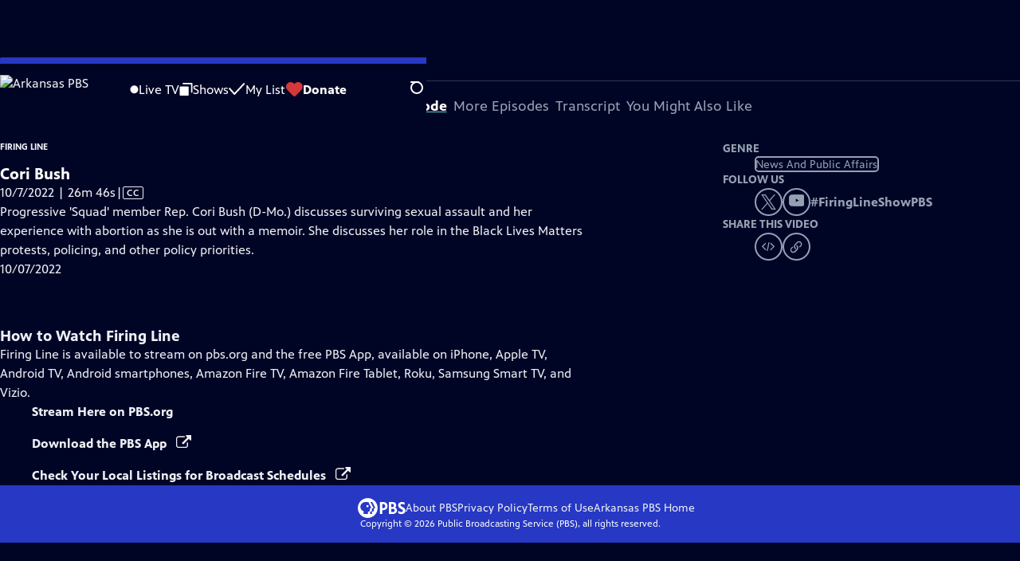

--- FILE ---
content_type: text/html; charset=utf-8
request_url: https://watch.myarkansaspbs.org/video/cori-bush-fzpcjd/
body_size: 71181
content:
<!DOCTYPE html><html lang="en" data-scroll-behavior="smooth"><head><meta charSet="utf-8"/><meta name="viewport" content="width=device-width, initial-scale=1"/><link rel="preload" as="image" imageSrcSet="https://image.pbs.org/stations/kets-white-cobranded-logo-O2tkdxF.png?format=avif&amp;resize=170x 1x, https://image.pbs.org/stations/kets-white-cobranded-logo-O2tkdxF.png?format=avif&amp;resize=340x 2x"/><link rel="stylesheet" href="/_next/static/chunks/3fc7fb7d874fbbab.css" data-precedence="next"/><link rel="stylesheet" href="/_next/static/chunks/9cf2f0373bf27d9a.css" data-precedence="next"/><link rel="stylesheet" href="/_next/static/chunks/8b59ec997d49560f.css" data-precedence="next"/><link rel="stylesheet" href="/_next/static/chunks/dae3333ae51e14ce.css" data-precedence="next"/><link rel="stylesheet" href="/_next/static/chunks/3c2085697cb451a4.css" data-precedence="next"/><link rel="stylesheet" href="/_next/static/chunks/81a30dde08a34e1c.css" data-precedence="next"/><link rel="preload" as="script" fetchPriority="low" href="/_next/static/chunks/4e1b247cec93b429.js"/><script src="/_next/static/chunks/9e53f19a2e4d8ebc.js" async=""></script><script src="/_next/static/chunks/fb1a0fbcbcb70954.js" async=""></script><script src="/_next/static/chunks/77c9025903913c37.js" async=""></script><script src="/_next/static/chunks/f16c94d7792a833b.js" async=""></script><script src="/_next/static/chunks/turbopack-f6e196002a0a09d8.js" async=""></script><script src="/_next/static/chunks/dd4dd01088920e08.js" async=""></script><script src="/_next/static/chunks/ec5ba5291790a938.js" async=""></script><script src="/_next/static/chunks/cd6c3f75e59698ca.js" async=""></script><script src="/_next/static/chunks/6ae9c41d74d90ee6.js" async=""></script><script src="/_next/static/chunks/2e0198e99cdf50d1.js" async=""></script><script src="/_next/static/chunks/04318e7a8d79f6b9.js" async=""></script><script src="/_next/static/chunks/86e23d1c77450768.js" async=""></script><script src="/_next/static/chunks/6fc62e33a466753d.js" async=""></script><script src="/_next/static/chunks/a035f940678f96c6.js" async=""></script><script src="/_next/static/chunks/af32b8973e669b92.js" async=""></script><script src="/_next/static/chunks/94c95776375e7ce2.js" async=""></script><script src="/_next/static/chunks/5abdd37a802d7446.js" async=""></script><link rel="preload" href="/_next/static/chunks/41d0f7ba259cabe7.css" as="style"/><link rel="preload" href="https://www.googletagmanager.com/gtm.js?id=GTM-TWTDGH&amp;l=GTMDataLayer" as="script"/><link rel="icon" href="/favicons/favicon.ico" sizes="48x48"/><link rel="icon" href="/favicons/favicon.svg" type="image/svg+xml"/><link rel="apple-touch-icon" href="/favicons/favicon-180x180.png"/><link rel="manifest" href="/manifest.webmanifest" crossorigin="use-credentials"/><title>Firing Line | Cori Bush | Season 2022 | Arkansas PBS</title><meta name="description" content="Rep. Cori Bush (D-Mo.) discusses surviving sexual assault as she is out with a memoir."/><link rel="canonical" href="https://www.pbs.org/video/cori-bush-fzpcjd/"/><meta property="og:title" content="Firing Line | Cori Bush | Season 2022"/><meta property="og:description" content="Rep. Cori Bush (D-Mo.) discusses surviving sexual assault as she is out with a memoir."/><meta property="og:url" content="https://watch.myarkansaspbs.org/video/cori-bush-fzpcjd/"/><meta property="og:image" content="https://image.pbs.org/video-assets/aw6R89v-asset-mezzanine-16x9-dWBmB3G.jpg?focalcrop=1200x630x50x10&amp;format=auto"/><meta property="og:image:width" content="1200"/><meta property="og:image:height" content="630"/><meta property="og:type" content="video.tv_show"/><meta name="twitter:card" content="summary_large_image"/><meta name="twitter:title" content="Firing Line | Cori Bush | Season 2022"/><meta name="twitter:description" content="Rep. Cori Bush (D-Mo.) discusses surviving sexual assault as she is out with a memoir."/><meta name="twitter:image" content="https://image.pbs.org/video-assets/aw6R89v-asset-mezzanine-16x9-dWBmB3G.jpg?focalcrop=1200x630x50x10&amp;format=auto"/><meta name="twitter:image:width" content="1200"/><meta name="twitter:image:height" content="630"/><meta name="sentry-trace" content="3f2e859cb0ec9424ea1d88cb82fe29b0-6cf46c939dbc5c13-1"/><meta name="baggage" content="sentry-environment=production,sentry-public_key=288f494e62479c514a3e89974e97e130,sentry-trace_id=3f2e859cb0ec9424ea1d88cb82fe29b0,sentry-org_id=260369,sentry-transaction=GET%20%2Fvideo%2F%5Bslug%5D,sentry-sampled=true,sentry-sample_rand=0.4295098805301416,sentry-sample_rate=1"/><script src="/_next/static/chunks/a6dad97d9634a72d.js" noModule=""></script></head><body><div hidden=""><!--$--><!--/$--></div><a href="#maincontent" class="SkipContent-module-scss-module__pSrA9W__skip_link">Skip to Main Content</a><header class="Navigation-module-scss-module__qD8n8q__navigation"><nav class="UtilityNav-module-scss-module__R7DPYG__utility_nav"><a class="NavLink-module-scss-module__CrqL6W__nav_link UtilityNav-module-scss-module__R7DPYG__home_link UtilityNav-module-scss-module__R7DPYG__svp_home_link" href="/"><img src="https://image.pbs.org/stations/kets-white-cobranded-logo-O2tkdxF.png?format=avif&amp;resize=170x" srcSet="https://image.pbs.org/stations/kets-white-cobranded-logo-O2tkdxF.png?format=avif&amp;resize=170x 1x, https://image.pbs.org/stations/kets-white-cobranded-logo-O2tkdxF.png?format=avif&amp;resize=340x 2x" alt="Arkansas PBS" width="170" loading="eager" class="UtilityNav-module-scss-module__R7DPYG__svp_station_logo"/></a><ul class="UtilityNav-module-scss-module__R7DPYG__utility_nav_links"><li class=""><a class="NavLink-module-scss-module__CrqL6W__nav_link" href="/livestream/"><svg xmlns="http://www.w3.org/2000/svg" fill="none" viewBox="0 0 11 11" class="UtilityNav-module-scss-module__R7DPYG__live_tv_icon"><circle cx="5.475" cy="5.25" r="5" fill="#fff"></circle></svg>Live TV</a></li><li class=""><a class="NavLink-module-scss-module__CrqL6W__nav_link" href="/shows/"><svg xmlns="http://www.w3.org/2000/svg" fill="none" viewBox="0 0 17 16" class="UtilityNav-module-scss-module__R7DPYG__shows_icon"><path fill="#fff" d="M15.619 0H4.944a.857.857 0 0 0 0 1.713h9.817v9.816a.857.857 0 0 0 1.714 0V.856a.856.856 0 0 0-.856-.857"></path><path fill="#fff" d="M11.017 4.599H1.332a.857.857 0 0 0-.857.856v9.688c0 .473.384.857.857.857h9.685a.857.857 0 0 0 .857-.857V5.455a.855.855 0 0 0-.857-.856"></path></svg>Shows</a></li><li class="MyListMenuItem-module-scss-module__xpFxCW__my_list_menu_item"><a class="NavLink-module-scss-module__CrqL6W__nav_link MyListMenuItem-module-scss-module__xpFxCW__my_list_link" href="/my-list/"><svg xmlns="http://www.w3.org/2000/svg" fill="none" viewBox="0 0 21 16" class="MyListMenuItem-module-scss-module__xpFxCW__my_list_icon"><path fill="#fff" d="m.386 7.854 6.121 6.809c.188.212.45.325.737.337.288 0 .55-.112.737-.325l11.88-12.78c.375-.4.35-1.036-.05-1.411a1.003 1.003 0 0 0-1.411.05L7.257 12.514 1.86 6.518A.993.993 0 0 0 .45 6.443c-.4.362-.438 1-.063 1.411"></path></svg>My List</a></li><li class="UtilityNav-module-scss-module__R7DPYG__push DonateMenuItem-module-scss-module__Lf9vAq__donate_menu_item"><a target="_blank" rel="noopener noreferrer" class="DonateMenuItem-module-scss-module__Lf9vAq__donate_link" href="https://arkansaspbs.secureallegiance.com/aetn/Donate/General.aspx"><svg xmlns="http://www.w3.org/2000/svg" fill="none" viewBox="0 0 22 18" class="DonateMenuItem-module-scss-module__Lf9vAq__donate_icon"><path fill="#D6383A" d="M21.765 5.812C21.765 2.596 19.169 0 15.977 0a5.77 5.77 0 0 0-4.597 2.276A5.77 5.77 0 0 0 6.784 0C3.592 0 .995 2.607.995 5.812c0 1.678.703 3.184 1.83 4.242l6.96 7.234s1.542 1.602 3.138 0l6.98-7.202a5.82 5.82 0 0 0 1.862-4.274"></path></svg>Donate</a><div class="DonateMenuItem-module-scss-module__Lf9vAq__donate_menu"><div class="DonateMenuItem-module-scss-module__Lf9vAq__donate_menu_inner"><img src="https://image.pbs.org/stations/kets-white-cobranded-logo-O2tkdxF.png?format=avif&amp;resize=165x" srcSet="https://image.pbs.org/stations/kets-white-cobranded-logo-O2tkdxF.png?format=avif&amp;resize=165x 1x, https://image.pbs.org/stations/kets-white-cobranded-logo-O2tkdxF.png?format=avif&amp;resize=330x 2x" alt="Arkansas PBS" width="165" loading="lazy"/><p class="DonateMenuItem-module-scss-module__Lf9vAq__donate_menu_intro">Support your local PBS station in our mission to inspire, enrich, and educate.</p><a class="Button-module-scss-module__gW1A4G__red Button-module-scss-module__gW1A4G__max" href="https://arkansaspbs.secureallegiance.com/aetn/Donate/General.aspx">Donate to <!-- -->Arkansas PBS</a><img alt="" aria-hidden="true" loading="lazy" width="285" height="223" decoding="async" data-nimg="1" class="DonateMenuItem-module-scss-module__Lf9vAq__donate_illustration" style="color:transparent" src="/_next/static/media/woman-with-plant.25be5bcc.svg"/></div></div></li></ul><div class="SignInOrProfile-module-scss-module__2rt2Dq__sign_in_or_profile_svp undefined"></div><div class="SearchMenu-module-scss-module__GeHO2W__search_menu_wrapper"><button aria-label="Open Search Menu" role="button" class="SearchButtonLink-module-scss-module__MiMj1G__search_button"><div class="SearchButtonLink-module-scss-module__MiMj1G__search_icon" aria-hidden="true"><div class="SearchButtonLink-module-scss-module__MiMj1G__circle"></div><div class="SearchButtonLink-module-scss-module__MiMj1G__line_1"></div><div class="SearchButtonLink-module-scss-module__MiMj1G__line_2"></div><div class="SearchButtonLink-module-scss-module__MiMj1G__line_3"></div></div></button><a class="NavLink-module-scss-module__CrqL6W__nav_link SearchButtonLink-module-scss-module__MiMj1G__search_link SearchMenu-module-scss-module__GeHO2W__search_link" href="/search/"><span class="visuallyhidden">Search</span><div class="SearchButtonLink-module-scss-module__MiMj1G__search_icon" aria-hidden="true"><div class="SearchButtonLink-module-scss-module__MiMj1G__circle"></div><div class="SearchButtonLink-module-scss-module__MiMj1G__line_1"></div><div class="SearchButtonLink-module-scss-module__MiMj1G__line_2"></div><div class="SearchButtonLink-module-scss-module__MiMj1G__line_3"></div></div></a><div class="SearchMenu-module-scss-module__GeHO2W__search_menu"><div class="SearchMenu-module-scss-module__GeHO2W__search_menu_inner"><form class="SearchMenu-module-scss-module__GeHO2W__search_form" action="/search/"><input type="search" aria-label="Search PBS" autoComplete="off" placeholder="Search" class="SearchMenu-module-scss-module__GeHO2W__search_input" name="q"/><button type="submit" aria-label="Go" class="SearchMenu-module-scss-module__GeHO2W__search_submit_button"><svg xmlns="http://www.w3.org/2000/svg" fill="none" viewBox="0 0 20 20"><path d="m19.538 18.17-.029-.029.015-.014-5.53-5.53c2.374-3.072 2.16-7.493-.655-10.308a7.805 7.805 0 0 0-11.046 0 7.8 7.8 0 0 0 0 11.047 7.8 7.8 0 0 0 5.516 2.289c1.635 0 3.27-.512 4.635-1.522l5.559 5.56.028.028a1.073 1.073 0 0 0 1.507 0c.412-.441.412-1.11 0-1.521M3.8 11.828a5.7 5.7 0 0 1-1.664-4.024c0-1.521.597-2.943 1.664-4.009a5.66 5.66 0 0 1 4.009-1.663c1.521 0 2.943.597 4.009 1.663a5.66 5.66 0 0 1 1.663 4.01c0 1.279-.412 2.487-1.18 3.468l-1.023 1.024a5.65 5.65 0 0 1-3.47 1.18 5.59 5.59 0 0 1-4.008-1.65"></path></svg></button></form></div></div></div><div class="MobileMenu-module-scss-module__3wVdMG__mobile_menu_wrapper"><button aria-label="Open Main Menu" role="button" class="MobileMenuButton-module-scss-module__d9Vn_G__mobile_menu_button"><div aria-hidden="true" class="MobileMenuButton-module-scss-module__d9Vn_G__hamburger"><span class="MobileMenuButton-module-scss-module__d9Vn_G__hamburger_line"></span><span class="MobileMenuButton-module-scss-module__d9Vn_G__hamburger_line"></span><span class="MobileMenuButton-module-scss-module__d9Vn_G__hamburger_line"></span><span class="MobileMenuButton-module-scss-module__d9Vn_G__hamburger_line"></span></div></button><nav class="MobileMenu-module-scss-module__3wVdMG__mobile_menu"><div class="MobileMenu-module-scss-module__3wVdMG__mobile_menu_inner"><div class="MobileMenu-module-scss-module__3wVdMG__genres_toggle"><svg xmlns="http://www.w3.org/2000/svg" fill="none" viewBox="0 0 17 17"><rect width="7.149" height="7.149" x="0.961" y="0.719" fill="#fff" rx="1"></rect><rect width="7.149" height="7.149" x="9.642" y="0.719" fill="#fff" rx="1"></rect><rect width="7.149" height="7.149" x="0.961" y="9.57" fill="#fff" rx="1"></rect><rect width="7.149" height="7.149" x="9.642" y="9.57" fill="#fff" rx="1"></rect></svg><button class="MobileMenu-module-scss-module__3wVdMG__genres_button" role="button">Genres</button></div><ul class="MobileMenu-module-scss-module__3wVdMG__genre_links"><li><a class="NavLink-module-scss-module__CrqL6W__nav_link MobileMenu-module-scss-module__3wVdMG__mobile_menu_genre_nav_link" href="/explore/passport/"><svg xmlns="http://www.w3.org/2000/svg" fill="none" viewBox="0 0 18 19" class="MobileMenu-module-scss-module__3wVdMG__passport_compass"><circle cx="9" cy="9.5" r="9" fill="#5680FF"></circle><path fill="#fff" fill-rule="evenodd" d="M.919 9.535c0-4.426 3.62-8.027 8.07-8.027s8.07 3.601 8.07 8.027c0 4.427-3.62 8.028-8.07 8.028S.919 13.962.919 9.535m6.498-1.562 1.54-5.215c-3.733.017-6.766 3.034-6.783 6.748zM2.174 9.566 7.417 11.1l1.54 5.215c-3.733-.016-6.766-3.034-6.783-6.748Zm6.846 6.748 1.54-5.215 5.243-1.533c-.017 3.714-3.05 6.732-6.783 6.748m6.784-6.808c-.017-3.714-3.05-6.731-6.783-6.748l1.54 5.215z" clip-rule="evenodd"></path><path fill="#fff" fill-rule="evenodd" d="m6.934 6.508-.224.76-.765.224-1.19-2.168 2.18 1.184Zm6.288-1.184-1.19 2.168-.764-.223-.225-.761 2.18-1.184Zm-2.179 7.239.225-.761.765-.224 1.19 2.168zm-5.099-.985-1.19 2.168 2.18-1.183-.224-.761z" clip-rule="evenodd"></path></svg>Best of PBS Passport</a></li><li><a class="NavLink-module-scss-module__CrqL6W__nav_link MobileMenu-module-scss-module__3wVdMG__mobile_menu_genre_nav_link" href="/explore/arts/">Arts &amp; Music</a></li><li><a class="NavLink-module-scss-module__CrqL6W__nav_link MobileMenu-module-scss-module__3wVdMG__mobile_menu_genre_nav_link" href="/explore/culture/">Culture</a></li><li><a class="NavLink-module-scss-module__CrqL6W__nav_link MobileMenu-module-scss-module__3wVdMG__mobile_menu_genre_nav_link" href="/explore/documentaries-and-indie-films/">Documentaries &amp; Indie Films</a></li><li><a class="NavLink-module-scss-module__CrqL6W__nav_link MobileMenu-module-scss-module__3wVdMG__mobile_menu_genre_nav_link" href="/explore/drama/">Drama</a></li><li><a class="NavLink-module-scss-module__CrqL6W__nav_link MobileMenu-module-scss-module__3wVdMG__mobile_menu_genre_nav_link" href="/explore/henry-louis-gates-jr/">Dr. Henry Louis Gates Jr.</a></li><li><a class="NavLink-module-scss-module__CrqL6W__nav_link MobileMenu-module-scss-module__3wVdMG__mobile_menu_genre_nav_link" href="/explore/pbs-america-at-250/">PBS America @ 250</a></li><li><a class="NavLink-module-scss-module__CrqL6W__nav_link MobileMenu-module-scss-module__3wVdMG__mobile_menu_genre_nav_link" href="/explore/food/">Food</a></li><li><a class="NavLink-module-scss-module__CrqL6W__nav_link MobileMenu-module-scss-module__3wVdMG__mobile_menu_genre_nav_link" href="/explore/history/">History</a></li><li><a class="NavLink-module-scss-module__CrqL6W__nav_link MobileMenu-module-scss-module__3wVdMG__mobile_menu_genre_nav_link" href="/explore/home-and-how-to/">Home &amp; How-To</a></li><li><a class="NavLink-module-scss-module__CrqL6W__nav_link MobileMenu-module-scss-module__3wVdMG__mobile_menu_genre_nav_link" href="/explore/news-and-public-affairs/">News &amp; Public Affairs</a></li><li><a class="NavLink-module-scss-module__CrqL6W__nav_link MobileMenu-module-scss-module__3wVdMG__mobile_menu_genre_nav_link" href="/explore/science-and-nature/">Science &amp; Nature</a></li></ul><ul class="MobileMenu-module-scss-module__3wVdMG__links"><li><a class="NavLink-module-scss-module__CrqL6W__nav_link" href="/livestream/"><svg xmlns="http://www.w3.org/2000/svg" fill="none" viewBox="0 0 11 11" class="MobileMenu-module-scss-module__3wVdMG__live_tv_icon"><circle cx="5.475" cy="5.25" r="5" fill="#fff"></circle></svg>Live TV</a></li><li><a class="NavLink-module-scss-module__CrqL6W__nav_link" href="/shows/"><svg xmlns="http://www.w3.org/2000/svg" fill="none" viewBox="0 0 17 16"><path fill="#fff" d="M15.619 0H4.944a.857.857 0 0 0 0 1.713h9.817v9.816a.857.857 0 0 0 1.714 0V.856a.856.856 0 0 0-.856-.857"></path><path fill="#fff" d="M11.017 4.599H1.332a.857.857 0 0 0-.857.856v9.688c0 .473.384.857.857.857h9.685a.857.857 0 0 0 .857-.857V5.455a.855.855 0 0 0-.857-.856"></path></svg>Shows</a></li><li><a class="NavLink-module-scss-module__CrqL6W__nav_link" href="/my-list/shows/"><svg xmlns="http://www.w3.org/2000/svg" fill="none" viewBox="0 0 21 16"><path fill="#fff" d="m.386 7.854 6.121 6.809c.188.212.45.325.737.337.288 0 .55-.112.737-.325l11.88-12.78c.375-.4.35-1.036-.05-1.411a1.003 1.003 0 0 0-1.411.05L7.257 12.514 1.86 6.518A.993.993 0 0 0 .45 6.443c-.4.362-.438 1-.063 1.411"></path></svg>My List</a></li><li><a href="https://arkansaspbs.secureallegiance.com/aetn/Donate/General.aspx"><svg xmlns="http://www.w3.org/2000/svg" fill="none" viewBox="0 0 22 18"><path fill="#D6383A" d="M21.765 5.812C21.765 2.596 19.169 0 15.977 0a5.77 5.77 0 0 0-4.597 2.276A5.77 5.77 0 0 0 6.784 0C3.592 0 .995 2.607.995 5.812c0 1.678.703 3.184 1.83 4.242l6.96 7.234s1.542 1.602 3.138 0l6.98-7.202a5.82 5.82 0 0 0 1.862-4.274"></path></svg>Donate</a></li><li class="MobileMenu-module-scss-module__3wVdMG__personal"><button class="Button-module-scss-module__gW1A4G__white_ghost Button-module-scss-module__gW1A4G__max">Sign In</button></li></ul></div></nav></div></nav></header><main id="maincontent" tabindex="0"><div class="PageTransition-module-scss-module__3E4t1q__page_transition"><div class="AboutThisVideo-module-scss-module___ZBhlq__about_this_video AboutThisVideo-module-scss-module___ZBhlq__above_tabs"><a class="AboutThisVideo-module-scss-module___ZBhlq__ancestor_link" href="/show/firing-line/"><p>Firing Line</p></a><h1 class="AboutThisVideo-module-scss-module___ZBhlq__video_title">Cori Bush</h1><p class="AboutThisVideo-module-scss-module___ZBhlq__video_summary">10/7/2022 | 26m 46s<span><span class="visuallyhidden">Video has <!-- -->Closed Captions</span><span aria-hidden="true" class="AccessibilityIcons-module-scss-module__T_7hda__accessibility_icons_icons"> | <span class="AccessibilityIcons-module-scss-module__T_7hda__icon">CC</span></span></span></p><p class="AboutThisVideo-module-scss-module___ZBhlq__description_short">Rep. Cori Bush (D-Mo.) discusses surviving sexual assault as she is out with a memoir.</p><p class="AboutThisVideo-module-scss-module___ZBhlq__description_long">Progressive &#x27;Squad&#x27; member Rep. Cori Bush (D-Mo.) discusses surviving sexual assault and her experience with abortion as she is out with a memoir. She discusses her role in the Black Lives Matters protests, policing, and other policy priorities.</p><p class="AiringExpiringRating-module-scss-module__UP1y4W__aired_expired_rating AboutThisVideo-module-scss-module___ZBhlq__video_airing_expiring_rating_info">10/07/2022</p><p class="AboutThisVideo-module-scss-module___ZBhlq__video_help VideoHelp-module-scss-module___UZH6a__video_help">Problems playing video?  <button class="VideoHelp-module-scss-module___UZH6a__report_a_problem_button">Report a Problem</button> | <a href="https://help.pbs.org/support/solutions/articles/5000673858-i-don-t-see-closed-captions-on-the-video-i-m-watching" target="_blank">Closed Captioning Feedback</a></p><dialog class="Modal-module-scss-module__GBQoIG__modal ReportAProblemModal-module-scss-module__bu4EwW__report_a_problem_modal"><div><div class="ReportAProblemModal-module-scss-module__bu4EwW__report_a_problem_modal__inner"><div class="ReportAProblemModal-module-scss-module__bu4EwW__report_a_problem_modal__default"><h2>Report a Problem</h2><p>Before you submit an error, please consult our <a href="https://help.pbs.org/support/solutions/12000002757" target="_blank">Video Help page</a>.</p><label for="problem-type">Type of Error</label><select name="problem-type" id="problem-type"><option value="does-not-load" selected="">Video doesn’t load</option><option value="does-not-play">Video loads, but doesn’t play</option><option value="video-jumps-back-forward">Video jumps back/forward</option><option value="only-audio-is-streaming">Only audio is streaming</option><option value="sponsorship-playback-error">Sponsorship playback error</option><option value="other">Other</option></select><div class="ReportAProblemModal-module-scss-module__bu4EwW__report_a_problem_modal__buttons"><button class="Button-module-scss-module__gW1A4G__white">Submit</button><button class="Button-module-scss-module__gW1A4G__white_ghost">Cancel</button></div></div></div><button class="Modal-module-scss-module__GBQoIG__btn__close" aria-label="Close"><svg xmlns="http://www.w3.org/2000/svg" viewBox="0 0 34 35"><path d="M19.358 17.782 33.24 3.9a1.846 1.846 0 0 0 0-2.588 1.846 1.846 0 0 0-2.588 0L16.77 15.429 3.123 1.547a1.846 1.846 0 0 0-2.589 0 1.846 1.846 0 0 0 0 2.588l13.883 13.883L.534 31.664a1.846 1.846 0 0 0 0 2.588 1.846 1.846 0 0 0 2.589 0L17.005 20.37l13.882 13.883a1.846 1.846 0 0 0 2.588 0 1.846 1.846 0 0 0 0-2.588z"></path></svg></button></div></dialog></div><div class="SponsorshipVideoHelpRow-module-scss-module__f-EKcW__sponsorship_video_help_row sponsorship_row__top"><div><p class="SponsorshipVideoHelpRow-module-scss-module__f-EKcW__sponsorship_video_help_row_video_help VideoHelp-module-scss-module___UZH6a__video_help">Problems playing video?  <button class="VideoHelp-module-scss-module___UZH6a__report_a_problem_button">Report a Problem</button> | <a href="https://help.pbs.org/support/solutions/articles/5000673858-i-don-t-see-closed-captions-on-the-video-i-m-watching" target="_blank">Closed Captioning Feedback</a></p><dialog class="Modal-module-scss-module__GBQoIG__modal ReportAProblemModal-module-scss-module__bu4EwW__report_a_problem_modal"><div><div class="ReportAProblemModal-module-scss-module__bu4EwW__report_a_problem_modal__inner"><div class="ReportAProblemModal-module-scss-module__bu4EwW__report_a_problem_modal__default"><h2>Report a Problem</h2><p>Before you submit an error, please consult our <a href="https://help.pbs.org/support/solutions/12000002757" target="_blank">Video Help page</a>.</p><label for="problem-type">Type of Error</label><select name="problem-type" id="problem-type"><option value="does-not-load" selected="">Video doesn’t load</option><option value="does-not-play">Video loads, but doesn’t play</option><option value="video-jumps-back-forward">Video jumps back/forward</option><option value="only-audio-is-streaming">Only audio is streaming</option><option value="sponsorship-playback-error">Sponsorship playback error</option><option value="other">Other</option></select><div class="ReportAProblemModal-module-scss-module__bu4EwW__report_a_problem_modal__buttons"><button class="Button-module-scss-module__gW1A4G__white">Submit</button><button class="Button-module-scss-module__gW1A4G__white_ghost">Cancel</button></div></div></div><button class="Modal-module-scss-module__GBQoIG__btn__close" aria-label="Close"><svg xmlns="http://www.w3.org/2000/svg" viewBox="0 0 34 35"><path d="M19.358 17.782 33.24 3.9a1.846 1.846 0 0 0 0-2.588 1.846 1.846 0 0 0-2.588 0L16.77 15.429 3.123 1.547a1.846 1.846 0 0 0-2.589 0 1.846 1.846 0 0 0 0 2.588l13.883 13.883L.534 31.664a1.846 1.846 0 0 0 0 2.588 1.846 1.846 0 0 0 2.589 0L17.005 20.37l13.882 13.883a1.846 1.846 0 0 0 2.588 0 1.846 1.846 0 0 0 0-2.588z"></path></svg></button></div></dialog><div class="SponsorshipText-module-scss-module__sUywgG__sponsorship_text visible_above_sm"></div></div></div><div class="TabContainer-module-scss-module__GvLkYW__tab_container"><ul class="TabContainer-module-scss-module__GvLkYW__tabs" role="tablist"><li role="presentation"><a id="tab1" class="Tab-module-scss-module__wnxuWW__tab_link Tab-module-scss-module__wnxuWW__is_active" href="#About This Episode" role="tab">About This Episode</a></li><li role="presentation"><a id="tab2" class="Tab-module-scss-module__wnxuWW__tab_link false" href="#More Episodes" tabindex="-1" role="tab">More Episodes</a></li><li role="presentation"><a id="tab3" class="Tab-module-scss-module__wnxuWW__tab_link false" href="#Transcript" tabindex="-1" role="tab">Transcript</a></li><li role="presentation"><a id="tab4" class="Tab-module-scss-module__wnxuWW__tab_link false" href="#You Might Also Like" tabindex="-1" role="tab">You Might Also Like</a></li></ul><div class="TabContainer-module-scss-module__GvLkYW__tab_sections"><section aria-labelledby="tab1" class="TabContainer-module-scss-module__GvLkYW__tab_panel" id="section1" role="tabpanel" tabindex="-1"><div class="AboutThisVideoTab-module-scss-module__FhMCzW__about_this_video_tab_container"><div class="AboutThisVideoTab-module-scss-module__FhMCzW__about_this_video_tab"><div class="AboutThisVideo-module-scss-module___ZBhlq__about_this_video AboutThisVideo-module-scss-module___ZBhlq__in_tab"><a class="AboutThisVideo-module-scss-module___ZBhlq__ancestor_link" href="/show/firing-line/"><p>Firing Line</p></a><h1 class="AboutThisVideo-module-scss-module___ZBhlq__video_title">Cori Bush</h1><p class="AboutThisVideo-module-scss-module___ZBhlq__video_summary">10/7/2022 | 26m 46s<span><span class="visuallyhidden">Video has <!-- -->Closed Captions</span><span aria-hidden="true" class="AccessibilityIcons-module-scss-module__T_7hda__accessibility_icons_icons"> | <span class="AccessibilityIcons-module-scss-module__T_7hda__icon">CC</span></span></span></p><p class="AboutThisVideo-module-scss-module___ZBhlq__description_long">Progressive &#x27;Squad&#x27; member Rep. Cori Bush (D-Mo.) discusses surviving sexual assault and her experience with abortion as she is out with a memoir. She discusses her role in the Black Lives Matters protests, policing, and other policy priorities.</p><p class="AiringExpiringRating-module-scss-module__UP1y4W__aired_expired_rating AboutThisVideo-module-scss-module___ZBhlq__video_airing_expiring_rating_info">10/07/2022</p><p class="AboutThisVideo-module-scss-module___ZBhlq__video_help VideoHelp-module-scss-module___UZH6a__video_help">Problems playing video?  <button class="VideoHelp-module-scss-module___UZH6a__report_a_problem_button">Report a Problem</button> | <a href="https://help.pbs.org/support/solutions/articles/5000673858-i-don-t-see-closed-captions-on-the-video-i-m-watching" target="_blank">Closed Captioning Feedback</a></p><dialog class="Modal-module-scss-module__GBQoIG__modal ReportAProblemModal-module-scss-module__bu4EwW__report_a_problem_modal"><div><div class="ReportAProblemModal-module-scss-module__bu4EwW__report_a_problem_modal__inner"><div class="ReportAProblemModal-module-scss-module__bu4EwW__report_a_problem_modal__default"><h2>Report a Problem</h2><p>Before you submit an error, please consult our <a href="https://help.pbs.org/support/solutions/12000002757" target="_blank">Video Help page</a>.</p><label for="problem-type">Type of Error</label><select name="problem-type" id="problem-type"><option value="does-not-load" selected="">Video doesn’t load</option><option value="does-not-play">Video loads, but doesn’t play</option><option value="video-jumps-back-forward">Video jumps back/forward</option><option value="only-audio-is-streaming">Only audio is streaming</option><option value="sponsorship-playback-error">Sponsorship playback error</option><option value="other">Other</option></select><div class="ReportAProblemModal-module-scss-module__bu4EwW__report_a_problem_modal__buttons"><button class="Button-module-scss-module__gW1A4G__white">Submit</button><button class="Button-module-scss-module__gW1A4G__white_ghost">Cancel</button></div></div></div><button class="Modal-module-scss-module__GBQoIG__btn__close" aria-label="Close"><svg xmlns="http://www.w3.org/2000/svg" viewBox="0 0 34 35"><path d="M19.358 17.782 33.24 3.9a1.846 1.846 0 0 0 0-2.588 1.846 1.846 0 0 0-2.588 0L16.77 15.429 3.123 1.547a1.846 1.846 0 0 0-2.589 0 1.846 1.846 0 0 0 0 2.588l13.883 13.883L.534 31.664a1.846 1.846 0 0 0 0 2.588 1.846 1.846 0 0 0 2.589 0L17.005 20.37l13.882 13.883a1.846 1.846 0 0 0 2.588 0 1.846 1.846 0 0 0 0-2.588z"></path></svg></button></div></dialog></div><div class="ContentMetadata-module-scss-module__ZTOEHq__content_metadata AboutThisVideoTab-module-scss-module__FhMCzW__content_metadata"><div class="ContentMetadata-module-scss-module__ZTOEHq__content_metadata__genre"><h3 class="ContentMetadata-module-scss-module__ZTOEHq__content_metadata__sub_title">Genre</h3><ul class="ContentMetadata-module-scss-module__ZTOEHq__content_metadata__genre_badges"><li><a class="Badge-module-scss-module__Wzi7zW__genre" href="/explore/news-and-public-affairs/">News and Public Affairs</a></li></ul></div><div class="ContentMetadata-module-scss-module__ZTOEHq__content_metadata__follow_us"><h3 class="ContentMetadata-module-scss-module__ZTOEHq__content_metadata__sub_title">Follow Us</h3><div class="ContentMetadata-module-scss-module__ZTOEHq__content_metadata__social_stuff"><ul class="SocialLinks-module-scss-module__j7G10q__social_links"><li><a class="SocialLinks-module-scss-module__j7G10q__social_link SocialLinks-module-scss-module__j7G10q__pebble SocialLinks-module-scss-module__j7G10q__change_color_on_hover" target="_blank" rel="noopener noreferrer" title="Connect with Firing Line on twitter" href="https://twitter.com/FiringLineShow"><svg xmlns="http://www.w3.org/2000/svg" fill="none" aria-label="Twitter" class="pbs-twitter_svg__pbs-twitter" viewBox="0 0 1200 1227" aria-hidden="true"><path fill="#fff" d="M714.163 519.284 1160.89 0h-105.86L667.137 450.887 357.328 0H0l468.492 681.821L0 1226.37h105.866l409.625-476.152 327.181 476.152H1200L714.137 519.284zM569.165 687.828l-47.468-67.894-377.686-540.24h162.604l304.797 435.991 47.468 67.894 396.2 566.721H892.476L569.165 687.854z"></path></svg></a></li><li><a class="SocialLinks-module-scss-module__j7G10q__social_link SocialLinks-module-scss-module__j7G10q__pebble SocialLinks-module-scss-module__j7G10q__change_color_on_hover" target="_blank" rel="noopener noreferrer" title="Connect with Firing Line on youtube" href="https://www.youtube.com/@FiringLine"><svg xmlns="http://www.w3.org/2000/svg" fill="none" aria-label="YouTube" aria-hidden="true"><path fill="#fff" d="M19.853 2.684a2.51 2.51 0 0 0-1.768-1.78c-1.559-.42-7.814-.42-7.814-.42s-6.254 0-7.813.42A2.51 2.51 0 0 0 .69 2.685C.27 4.254.27 7.53.27 7.53s0 3.275.419 4.845c.23.866.908 1.548 1.768 1.78 1.56.42 7.813.42 7.813.42s6.255 0 7.814-.42a2.51 2.51 0 0 0 1.768-1.78c.418-1.569.418-4.845.418-4.845s0-3.275-.418-4.846Zm-11.627 7.82V4.556l5.227 2.974z"></path></svg></a></li></ul><p class="Hashtag-module-scss-module__VUJjsG__hashtag">#<!-- -->FiringLineShowPBS</p></div></div><div class="ContentMetadata-module-scss-module__ZTOEHq__content_metadata__share_this_video"><h3 class="ContentMetadata-module-scss-module__ZTOEHq__content_metadata__sub_title">Share This Video</h3><ul class="ContentMetadata-module-scss-module__ZTOEHq__content_metadata__share_this_video__links"><li><button class="ContentMetadata-module-scss-module__ZTOEHq__content_metadata ContentMetadata-module-scss-module__ZTOEHq__content_metadata__share_this_video__links__embed_button"><svg xmlns="http://www.w3.org/2000/svg" fill="#fff" aria-hidden="true" class="embed-lg_svg__pbs-component-embed" viewBox="0 0 275.26 183.09"><path d="M144.05 2.3a2.88 2.88 0 0 1 3.4-2.24L163 3.28a2.88 2.88 0 0 1 2.22 3.4l-36.11 174.11a2.88 2.88 0 0 1-3.39 2.24l-15.52-3.22a2.88 2.88 0 0 1-2.22-3.4zM30.72 88.24l61.1-61.1a2.88 2.88 0 0 0 0-4.07l-12-12a2.88 2.88 0 0 0-4.07 0L.84 86a2.88 2.88 0 0 0 0 4.07l.16.16a2.85 2.85 0 0 0 .69 1.11l74.92 74.92a2.88 2.88 0 0 0 4.07 0l12-12a2.87 2.87 0 0 0 0-4.07zm213.52 0-61.68-61.7a2.88 2.88 0 0 1 0-4.07l12.14-12.13a2.88 2.88 0 0 1 4.07 0L274.42 86a2.88 2.88 0 0 1 0 4.07l-.17.17a2.84 2.84 0 0 1-.69 1.12L197.9 167a2.88 2.88 0 0 1-4.07 0l-12.13-12.15a2.88 2.88 0 0 1 0-4.07z" class="embed-lg_svg__cls-1"></path></svg></button><dialog class="Modal-module-scss-module__GBQoIG__modal EmbedModal-module-scss-module__14i-zG__embed_modal"><div><div class="EmbedModal-module-scss-module__14i-zG__embed_modal__dialog"><div class="EmbedModal-module-scss-module__14i-zG__embed_modal__topbar"><h2 class="EmbedModal-module-scss-module__14i-zG__embed_modal__topbar_title">Embed Video</h2></div><div><div class="EmbedModal-module-scss-module__14i-zG__embed_modal__info"><img src="https://image.pbs.org/video-assets/aw6R89v-asset-mezzanine-16x9-dWBmB3G.jpg?format=avif&amp;resize=185x104" srcSet="https://image.pbs.org/video-assets/aw6R89v-asset-mezzanine-16x9-dWBmB3G.jpg?format=avif&amp;resize=185x104 1x, https://image.pbs.org/video-assets/aw6R89v-asset-mezzanine-16x9-dWBmB3G.jpg?format=avif&amp;resize=370x208 2x" alt="Cori Bush" width="185" height="104" loading="lazy" class="EmbedModal-module-scss-module__14i-zG__embed_modal__image"/><p class="EmbedModal-module-scss-module__14i-zG__embed_modal__show_title">Firing Line</p><h3 class="EmbedModal-module-scss-module__14i-zG__embed_modal__video_title">Cori Bush</h3><p class="EmbedModal-module-scss-module__14i-zG__embed_modal__meta">S<!-- -->2022<!-- --> Ep<!-- -->NaN</p></div><h3 class="EmbedModal-module-scss-module__14i-zG__embed_modal__iframe_title">Fixed iFrame</h3><div class="EmbedModal-module-scss-module__14i-zG__embed_modal__edit_dimensions"><label for="embed-width">Width: <span class="visuallyhidden">in pixels</span></label><input type="number" id="embed-width" min="320" step="1" name="width" value="512"/><span aria-hidden="true">px</span><label for="embed-height">Height: <span class="visuallyhidden">in pixels</span></label><input type="number" id="embed-height" min="258" step="1" name="height" value="332"/><span aria-hidden="true">px</span></div><div class="EmbedModal-module-scss-module__14i-zG__embed_modal__input_button"><input id="fixed-iframe-text" aria-labelledby="fixed-iframe-title" class="EmbedModal-module-scss-module__14i-zG__embed_modal__text_for_copying" type="text" aria-hidden="true" readOnly="" value="&lt;iframe width=&quot;512&quot; height=&quot;332&quot; src=&quot;https://player.pbs.org/viralplayer/3072706596/&quot; allowfullscreen allow=&quot;encrypted-media&quot; style=&quot;border: 0;&quot;&gt;&lt;/iframe&gt;"/><button data-copy-target="fixed-iframe-text" class="EmbedModal-module-scss-module__14i-zG__embed_modal__copy_button" aria-label="Click to copy the fixed iFrame"><span aria-hidden="true">Copy</span></button></div><h3 class="EmbedModal-module-scss-module__14i-zG__embed_modal__iframe_title">Responsive iFrame</h3><div class="EmbedModal-module-scss-module__14i-zG__embed_modal__input_button"><input id="fixed-iframe-text" aria-labelledby="fixed-iframe-title" class="EmbedModal-module-scss-module__14i-zG__embed_modal__text_for_copying" type="text" aria-hidden="true" readOnly="" value="&lt;div class=&quot;pbs-viral-player-wrapper&quot; style=&quot;position: relative; padding-top: calc(56.25% + 43px);&quot;&gt;&lt;iframe src=&quot;https://player.pbs.org/viralplayer/3072706596/&quot; allowfullscreen allow=&quot;encrypted-media&quot; style=&quot;position: absolute; top: 0; width: 100%; height: 100%; border: 0;&quot;&gt;&lt;/iframe&gt;&lt;/div&gt;"/><button data-copy-target="fixed-iframe-text" class="EmbedModal-module-scss-module__14i-zG__embed_modal__copy_button" aria-label="Click to copy the fixed iFrame"><span aria-hidden="true">Copy</span></button></div></div></div><button class="Modal-module-scss-module__GBQoIG__btn__close" aria-label="Close"><svg xmlns="http://www.w3.org/2000/svg" viewBox="0 0 34 35"><path d="M19.358 17.782 33.24 3.9a1.846 1.846 0 0 0 0-2.588 1.846 1.846 0 0 0-2.588 0L16.77 15.429 3.123 1.547a1.846 1.846 0 0 0-2.589 0 1.846 1.846 0 0 0 0 2.588l13.883 13.883L.534 31.664a1.846 1.846 0 0 0 0 2.588 1.846 1.846 0 0 0 2.589 0L17.005 20.37l13.882 13.883a1.846 1.846 0 0 0 2.588 0 1.846 1.846 0 0 0 0-2.588z"></path></svg></button></div></dialog></li><li><div class="CopyButton-module-scss-module__JGyxCG__copy_button"><button title="Copy link to video"><svg xmlns="http://www.w3.org/2000/svg" fill="#fff" aria-hidden="true" class="link_svg__pbs-link" viewBox="0 0 17 17"><path d="M9.7 1.8c.7-.7 1.7-1.1 2.8-1.1 2.2 0 3.9 1.8 3.9 3.9 0 1-.4 2-1.1 2.8l-1.4 1.4c-.2.1-.4.2-.6.2s-.4-.1-.5-.2-.2-.3-.2-.5.1-.4.2-.5l1.4-1.4c.5-.5.7-1.1.7-1.7 0-1.3-1.1-2.4-2.4-2.4-.7 0-1.3.3-1.7.7l-3 2.8c-.5.5-.7 1.1-.7 1.8 0 .8.4 1.6 1.1 2.1.2.1.3.3.3.5s0 .4-.1.6-.3.3-.5.3-.4 0-.6-.1c-1.1-.7-1.8-2-1.8-3.3 0-1 .4-2 1.1-2.8zm-.6 4.3c.2 0 .4 0 .6.1 1.1.7 1.8 2 1.8 3.3 0 1-.4 2-1.1 2.8l-2.9 2.9c-.7.7-1.7 1.1-2.8 1.1-2.2 0-3.9-1.8-3.9-3.9 0-1 .4-2 1.1-2.8l1.4-1.4c.1-.1.3-.2.5-.2s.4.1.5.2.2.3.2.5-.1.4-.2.5l-1.4 1.4c-.5.5-.7 1.1-.7 1.7 0 1.3 1.1 2.4 2.4 2.4.7 0 1.3-.3 1.7-.7l2.9-2.9c.5-.5.7-1.1.7-1.7 0-.8-.4-1.6-1.1-2.1-.1 0-.2-.1-.2-.3s0-.4.1-.6c.1-.1.2-.2.4-.3"></path></svg></button><span class="CopyButton-module-scss-module__JGyxCG__copy_button__copied_text" aria-live="polite" aria-hidden="true">Link Copied to Clipboard</span></div></li></ul></div></div><div class="HowToWatch-module-scss-module___Ud1Xa__how_to_watch AboutThisVideoTab-module-scss-module__FhMCzW__how_to_watch"><h2 class="HowToWatch-module-scss-module___Ud1Xa__how_to_watch__title">How to Watch <!-- -->Firing Line</h2><p class="HowToWatch-module-scss-module___Ud1Xa__how_to_watch__text">Firing Line<!-- --> is available to stream on pbs.org and the free PBS App, available on iPhone, Apple TV, Android TV, Android smartphones, Amazon Fire TV, Amazon Fire Tablet, Roku, Samsung Smart TV, and Vizio.</p><ul class="HowToWatch-module-scss-module___Ud1Xa__how_to_watch__links"><li><a href="/show/firing-line/">Stream Here on PBS.org</a></li><li><a target="_blank" href="https://www.pbs.org/pbs-app/">Download the PBS App <svg xmlns="http://www.w3.org/2000/svg" aria-hidden="true" class="external-link_svg__external-link" viewBox="0 0 18.5 15.6"><path d="M14.2 9.1h-.7c-.1 0-.2 0-.2.1-.1.1-.1.1-.1.2v3.3c0 .4-.2.8-.5 1.2-.3.3-.7.5-1.2.5H3c-.5 0-.8-.2-1.2-.5-.3-.3-.5-.7-.5-1.2V4.2c0-.4.2-.8.5-1.2.3-.2.7-.4 1.2-.4h7.3c.1 0 .2 0 .2-.1.1-.1.1-.1.1-.2v-.7c0-.1 0-.2-.1-.2-.1-.1-.1-.1-.2-.1H3q-1.2 0-2.1.9c-.6.5-.9 1.2-.9 2v8.5q0 1.2.9 2.1t2.1.9h8.6q1.2 0 2.1-.9t.9-2.1V9.5c0-.1 0-.2-.1-.2-.2-.1-.2-.2-.3-.2"></path><path d="M18.3.2c-.2-.1-.3-.2-.5-.2h-5.3c-.2 0-.3.1-.5.2-.1.1-.2.3-.2.5s.1.3.2.5L13.8 3 7.2 9.5c-.1.1-.1.2-.1.3s0 .2.1.2l1.2 1.2c.1.1.1.1.2.1s.2 0 .2-.1l6.7-6.6 1.8 1.8c.1.1.3.2.5.2s.3-.1.5-.2c.1-.1.2-.3.2-.5V.7c0-.2-.1-.4-.2-.5"></path></svg></a></li><li><a target="_blank" href="https://www.myarkansaspbs.org/schedule">Check Your Local Listings for Broadcast Schedules <svg xmlns="http://www.w3.org/2000/svg" aria-hidden="true" class="external-link_svg__external-link" viewBox="0 0 18.5 15.6"><path d="M14.2 9.1h-.7c-.1 0-.2 0-.2.1-.1.1-.1.1-.1.2v3.3c0 .4-.2.8-.5 1.2-.3.3-.7.5-1.2.5H3c-.5 0-.8-.2-1.2-.5-.3-.3-.5-.7-.5-1.2V4.2c0-.4.2-.8.5-1.2.3-.2.7-.4 1.2-.4h7.3c.1 0 .2 0 .2-.1.1-.1.1-.1.1-.2v-.7c0-.1 0-.2-.1-.2-.1-.1-.1-.1-.2-.1H3q-1.2 0-2.1.9c-.6.5-.9 1.2-.9 2v8.5q0 1.2.9 2.1t2.1.9h8.6q1.2 0 2.1-.9t.9-2.1V9.5c0-.1 0-.2-.1-.2-.2-.1-.2-.2-.3-.2"></path><path d="M18.3.2c-.2-.1-.3-.2-.5-.2h-5.3c-.2 0-.3.1-.5.2-.1.1-.2.3-.2.5s.1.3.2.5L13.8 3 7.2 9.5c-.1.1-.1.2-.1.3s0 .2.1.2l1.2 1.2c.1.1.1.1.2.1s.2 0 .2-.1l6.7-6.6 1.8 1.8c.1.1.3.2.5.2s.3-.1.5-.2c.1-.1.2-.3.2-.5V.7c0-.2-.1-.4-.2-.5"></path></svg></a></li></ul></div></div><div class="AboutThisVideoTab-module-scss-module__FhMCzW__about_this_video_tab_lower_content"></div></div></section><section aria-labelledby="tab2" hidden="" class="TabContainer-module-scss-module__GvLkYW__tab_panel" id="section2" role="tabpanel" tabindex="-1"><div class="MoreEpisodesTab-module-scss-module__SuiPeW__more_episodes_tab"><div class="SeasonNavigator-module-scss-module__aSGO1G__season_navigator"><select class="SeasonNavigator-module-scss-module__aSGO1G__season_navigator_select" name="season-picker"><option value="3b160db1-a66c-4d88-8d04-6d308d578c68">Season <!-- -->2026</option><option value="8380edd9-0361-4756-8697-582b4f16691a">Season <!-- -->2025</option><option value="b37782dc-37be-4da6-8963-71a503ece1f2">Season <!-- -->2024</option><option value="c5d9e7b7-7883-4810-a2ad-e6fa28f92258">Season <!-- -->2023</option><option value="4ac30dda-e095-4cf9-9f8c-b7b89b7c1230" selected="">Season <!-- -->2022</option><option value="1e0d3d5a-9e00-4d28-a500-8a44bf91270c">Season <!-- -->2021</option><option value="bee1160c-b0fa-43ad-9f42-ea359afee291">Season <!-- -->2020</option><option value="8259ed31-3420-4a98-9483-149243afa5db">Season <!-- -->2019</option><option value="d47423c2-1d95-4310-acff-4d27c9f7df87">Season <!-- -->2018</option></select><div class="SeasonNavigator-module-scss-module__aSGO1G__season_navigator__episodes"><div class="LoadingSpinner-module-scss-module__wroTyG__loading_spinner SeasonNavigator-module-scss-module__aSGO1G__season_navigator__loading" role="status"><svg class="LoadingSpinner-module-scss-module__wroTyG__loading_spinner_svg" xmlns="http://www.w3.org/2000/svg" viewBox="0 0 91.79 91.34"><circle cx="49.51" cy="11.33" r="11.33"></circle><circle cx="76.11" cy="26.99" r="11.33"></circle><circle cx="80.45" cy="57.55" r="11.33"></circle><circle cx="59.27" cy="80" r="11.33"></circle><circle cx="28.51" cy="77.43" r="11.33"></circle><circle cx="11.33" cy="51.79" r="11.33"></circle><circle cx="20.68" cy="22.37" r="11.33"></circle></svg><span class="LoadingSpinner-module-scss-module__wroTyG__loading_spinner__text false">Loading...</span></div></div></div><div class="SponsorshipUnit-module-scss-module__fSHMQW__sponsorship_unit" style="width:max-content;min-width:300px;min-height:279px"><div id="medium-rectangle-half-page"></div><div class="SponsorshipUnit-module-scss-module__fSHMQW__sponsorship_explanation"><p class="SponsorshipUnit-module-scss-module__fSHMQW__sponsorship_explanation__text">Providing Support for PBS.org</p><a target="_blank" class="SponsorshipUnit-module-scss-module__fSHMQW__sponsorship_explanation__link" rel="noopener noreferrer" href="https://pbs.org/online-sponsorship-support">Learn More<span class="visuallyhidden">about PBS online sponsorship</span></a></div></div></div></section><section aria-labelledby="tab3" hidden="" class="TabContainer-module-scss-module__GvLkYW__tab_panel" id="section3" role="tabpanel" tabindex="-1"><div class="Transcript-module-scss-module__0_Akaa__transcript"><a target="_blank" class="Transcript-module-scss-module__0_Akaa__transcript_over_link" href="https://ga.video.cdn.pbs.org/captions/firing-line/d0269260-c4f8-4813-aeb6-dfb3f94ff6f2/captions/6DZXxC_caption_en.txt">Open in new tab<svg xmlns="http://www.w3.org/2000/svg" aria-hidden="true" class="external-link_svg__external-link" viewBox="0 0 18.5 15.6"><path d="M14.2 9.1h-.7c-.1 0-.2 0-.2.1-.1.1-.1.1-.1.2v3.3c0 .4-.2.8-.5 1.2-.3.3-.7.5-1.2.5H3c-.5 0-.8-.2-1.2-.5-.3-.3-.5-.7-.5-1.2V4.2c0-.4.2-.8.5-1.2.3-.2.7-.4 1.2-.4h7.3c.1 0 .2 0 .2-.1.1-.1.1-.1.1-.2v-.7c0-.1 0-.2-.1-.2-.1-.1-.1-.1-.2-.1H3q-1.2 0-2.1.9c-.6.5-.9 1.2-.9 2v8.5q0 1.2.9 2.1t2.1.9h8.6q1.2 0 2.1-.9t.9-2.1V9.5c0-.1 0-.2-.1-.2-.2-.1-.2-.2-.3-.2"></path><path d="M18.3.2c-.2-.1-.3-.2-.5-.2h-5.3c-.2 0-.3.1-.5.2-.1.1-.2.3-.2.5s.1.3.2.5L13.8 3 7.2 9.5c-.1.1-.1.2-.1.3s0 .2.1.2l1.2 1.2c.1.1.1.1.2.1s.2 0 .2-.1l6.7-6.6 1.8 1.8c.1.1.3.2.5.2s.3-.1.5-.2c.1-.1.2-.3.2-.5V.7c0-.2-.1-.4-.2-.5"></path></svg></a><div class="Transcript-module-scss-module__0_Akaa__transcript_text"><p> &gt;&gt; A trailblazing congresswoman on how she overcame trauma this week on &quot;Firing Line.&quot;</p><p>&gt;&gt; We&#x27;re standing up for Black lives, and we&#x27;ll be standing up Black lives.</p><p>We&#x27;re out here in Jeff City, Missouri, right now at our state&#x27;s Capitol, protesting.</p><p>&gt;&gt; It was activism and her involvement in the protests in Ferguson, Missouri... &gt;&gt; No justice!</p><p>&gt;&gt; No peace!</p><p>&gt;&gt; ...that inspired Cori Bush to run for office.</p><p>&gt;&gt; Change has come to this district.</p><p>&gt;&gt; After she was elected in 2020, the first Black woman to represent Missouri, Democrat Cori Bush joined the group of young progressive politicians known as the Squad.</p><p>&gt;&gt; Our bodies!</p><p>&gt;&gt; Our choice!</p><p>&gt;&gt; Getting arrested outside of the Supreme Court, and sleeping on the U.S. Capitol steps to protest evictions.</p><p>Now, she is opening up about the painful details of her traumatic past: sexual assaults, domestic abuse, and losing her home as a young mother.</p><p>&gt;&gt; Even if you have a traumatic past, even if you&#x27;ve had struggles, even if you&#x27;ve had hardships, you can still do great things.</p><p>&gt;&gt; With the midterm elections just a month away and the progressive policy agenda at stake, what does Cori Bush say now?</p><p>&gt;&gt; &quot;Firing Line with Margaret Hoover&quot; is made possible in part by... Corporate funding is provided by... &gt;&gt; Representative Cori Bush, welcome to &quot;Firing Line.&quot;</p><p>&gt;&gt; Thank you.</p><p>&gt;&gt; You are representing the first congressional district of Missouri in your first term in Congress.</p><p>&gt;&gt; Yes.</p><p>&gt;&gt; You were the first Black congresswoman to be elected from your state.</p><p>&gt;&gt; Yes.</p><p>&gt;&gt; You are an ordained pastor.</p><p>&gt;&gt; Yes.</p><p>&gt;&gt; You are a registered nurse.</p><p>And you are the first Black Lives Matter organizer to be elected to the United States Congress.</p><p>&gt;&gt; Yes, all of that.</p><p>&gt;&gt; You have also written your first memoir -- &quot;The Forerunner: A Story of Pain and Perseverance in America.&quot;</p><p>I was deeply moved by your book.</p><p>And I think everyone who decides to form an opinion about Cori Bush needs to do so after reading this book and understanding your experiences.</p><p>&gt;&gt; Yes.</p><p>Yes.</p><p>&gt;&gt; Why did you decide to do this?</p><p>&gt;&gt; You know, once I shared my -- I started sharing my story just like in church groups or community events.</p><p>And just years ago, people would come up to me and say, &quot;Thank you for sharing.&quot;</p><p>Like, &quot;That helped me.&quot;</p><p>And I started to see just by sharing my story that other people would be helped.</p><p>It was like, this is what people need to know, that even if you have a traumatic past, even if you&#x27;ve had struggles, even if you&#x27;ve had hardships, that you can still do great things, that those things shouldn&#x27;t stop you or hold you back.</p><p>And society can&#x27;t dictate that.</p><p>&gt;&gt; You talk about hardships.</p><p>I mean, the hardships include domestic violence.</p><p>&gt;&gt; Yes.</p><p>&gt;&gt; Being unhoused.</p><p>Multiple rapes.</p><p>And you write about these really honestly and sort of bearing that vulnerability.</p><p>You were first raped on a church trip just after you graduated from high school.</p><p>And you were also raped much later at the age of 40 after your first run for Senate.</p><p>&gt;&gt; Yes.</p><p>&gt;&gt; And you write about the comparison of these two experiences in your book.</p><p>You say... &gt;&gt; For 20 years, I believed it was my fault, that, well, maybe if your shorts weren&#x27;t so short that he would not have assumed that that&#x27;s what you wanted.</p><p>Maybe if you, you know, if your shirt wasn&#x27;t so short, if you didn&#x27;t walk the way that you were walking, maybe if you, you know, if you spoke to him differently, you didn&#x27;t laugh at his jokes.</p><p>And so I blamed myself for that.</p><p>And so when it happened at 40, when I felt like, &quot;hey, I&#x27;m, you know, like, that things are different in my life now, I have my head on, you know, much straighter, you know, like, I love myself,&quot; you know, all of those things, because I didn&#x27;t love myself the same back then.</p><p>So I&#x27;m like, &quot;I love myself now.&quot;</p><p>&gt;&gt; You were 17.</p><p>&gt;&gt; Yeah.</p><p>You know?</p><p>And I was so -- It knocked me down that, like, what did I do this time?</p><p>&gt;&gt; What message, by sharing these stories and these experiences, do you want to send to others who are struggling with sexual assault?</p><p>&gt;&gt; Yeah.</p><p>First of all, it&#x27;s not your fault.</p><p>It&#x27;s not your fault.</p><p>It&#x27;s never going to be your fault.</p><p>Put the ownership of the accountability on the other person.</p><p>&gt;&gt; Well, you&#x27;re in Washington now, and there are members of both sides of the aisle, women, who have been abused, who have been raped, who have experienced sexual assaults, who have come forward, like you, with their stories, at a national level.</p><p>And I&#x27;m wondering what you feel could be done in Washington to ensure justice for victims like you.</p><p>&gt;&gt; You know, Washington is a tough one because getting politicians to really see and speak to sexual assault, to speak to the possibility that someone they know to be a perpetrator, that those times when they made lewd jokes, inappropriate jokes or touches to someone, that those things may be a problem.</p><p>I think that that is the issue, when we see that, you know, we have a former president who had allegations against him, multiple allegations, that he became the president of the United States.</p><p>We have -- I had someone running against me in my last primary who had multiple allegations of sexual assault.</p><p>And that person was allowed to run, and was also endorsed by my predecessor.</p><p>&gt;&gt; Are you saying that you&#x27;re not at all optimistic that something can be done at the federal level?</p><p>&gt;&gt; No, I&#x27;m optimistic that it can be done, but we are in a place where we have to keep saying, &quot;Believe her, believe her.&quot;</p><p>Like, &quot;We need you to believe.&quot;</p><p>Things can be done and there are bills in place that just have not passed both houses.</p><p>And getting the focus is kind of -- is really difficult.</p><p>So that&#x27;s part of the reason why I made sure to include that in this book.</p><p>&gt;&gt; So what you&#x27;re saying is the way to get it done in Washington is for you, for people to tell their stories.</p><p>&gt;&gt; People telling their stories, because also people telling their stories, there comes pressure from their constituents to then like, &quot;Hey, I have a story too, Congressmember, would you do something about it?</p><p>You&#x27;re my representative.&quot;</p><p>&gt;&gt; This week marks 100 days since the Supreme Court overturned Roe vs. Wade in the Dobbs decision.</p><p>You were first raped at the age of 17, and you chose to terminate that pregnancy.</p><p>What was June 24th like for you?</p><p>&gt;&gt; It was... June 24th was a rough day.</p><p>So, coincidentally, I was at the same abortion clinic, taking a tour and was in the room.</p><p>We were meeting with the Secretary of Health and Human Services, talking about what would happen in Missouri and how we could get resources to people should that decision come down.</p><p>And while we were sitting there, the decision was announced.</p><p>&gt;&gt; SCOTUS overturns... &gt;&gt; And I couldn&#x27;t hold back the tears because I know what having the option to make that decision on my own, what that did for me, how it saved me.</p><p>And to have that snatched from so many... As the tears were falling, I was thinking about those that would not be able to access services.</p><p>Within just a few hours, Missouri became the first state to enact that trigger ban law.</p><p>And so then we were letting people know, if you have an appointment tomorrow, we need you to go to Illinois.</p><p>If you have an appointment tomorrow, we need you to go get on a waiting list because you can&#x27;t come here.</p><p>Just that quick.</p><p>Someone who had been waiting for two weeks, someone who had toiled over that decision, it was snatched from them.</p><p>&gt;&gt; One of the things that really struck me in the part of your book where you talk about the experience you had with abortion is how nuanced your view is.</p><p>Because this is a complicated topic.</p><p>And you talk about how the fact that it&#x27;s complicated showed up in your own life.</p><p>&gt;&gt; Yes.</p><p>&gt;&gt; You became pregnant two years later when you were 19 and you chose to have an abortion.</p><p>You went to an abortion clinic.</p><p>At this time you were enrolled in university.</p><p>And you got to the clinic and had second thoughts.</p><p>&gt;&gt; Yes.</p><p>&gt;&gt; Walk me through what happened.</p><p>&gt;&gt; So, I was thinking back to the first abortion.</p><p>&quot;Okay, you&#x27;ve done this before.</p><p>You know the rooms.</p><p>You know what it looks like.</p><p>You know what it feels like in this place.</p><p>You know what to expect.&quot;</p><p>So I thought I was ready.</p><p>And I went in.</p><p>I was helped up onto the table by the nurse.</p><p>And I lay there and I started to think, well, one, I didn&#x27;t tell the father that that was about to happen.</p><p>And I just -- I just felt like I needed more time.</p><p>So I said, &quot;No, you know what?</p><p>I&#x27;m not ready.&quot;</p><p>And the nurse just, you know, wouldn&#x27;t listen to me.</p><p>And I said, &quot;No, I&#x27;m not ready.&quot;</p><p>And as I&#x27;m saying, &quot;no,&quot; they continued to pull the instruments and, you know, get everything ready.</p><p>And it was just like, &quot;No, calm down,&quot; you know, &quot;No, you&#x27;re going to be okay.&quot;</p><p>&gt;&gt; So you were telling them that you didn&#x27;t want to move forward?</p><p>&gt;&gt; Yes.</p><p>&gt;&gt; And they were ignoring it.</p><p>&gt;&gt; Oh, they absolutely ignored me, even to the point of, you know, like, &quot;Calm down,&quot; as if I was the problem.</p><p>And so I didn&#x27;t really know -- Like, I didn&#x27;t understand at that point where, like, where I had a voice, like who listens to me.</p><p>And so I remember laying there looking to see if there was someone else in the room that would listen to me.</p><p>And they ended up putting -- During this time, they put the instrument inside me and started the instrument.</p><p>&gt;&gt; [ Gasps ] &gt;&gt; So it was -- And I&#x27;m saying &quot;No.&quot;</p><p>But it was too late because you couldn&#x27;t stop once it&#x27;s started.</p><p>&gt;&gt; Why do you think they didn&#x27;t listen to you?</p><p>&gt;&gt; The same as other times where I haven&#x27;t been listened to by a provider or medical staff.</p><p>You know, I was a young Black woman.</p><p>I felt like it was, &quot;Oh, well, we know better.</p><p>You don&#x27;t know what you need.</p><p>You don&#x27;t understand.</p><p>We know better.&quot;</p><p>&gt;&gt; You wrote in the book... &gt;&gt; Yes.</p><p>&gt;&gt; Why do you feel it&#x27;s so important to highlight how complicated this issue is?</p><p>&gt;&gt; You know, we need people to still be able to access services.</p><p>You know, we don&#x27;t -- if we have a bad experience getting help from a provider for a toothache, we don&#x27;t stop going to see -- you know, to get the help.</p><p>Well, it&#x27;s the same way.</p><p>You know, if you need the services, you need the treatment, get that.</p><p>But we can walk and chew gum.</p><p>So we also understand that we have to address the medical discrimination that we see because -- I talk about it multiple times in the book -- about, you know, my voice as a Black girl or Black woman being disrespected in the medical field and, you know, providers not believing my pain.</p><p>&gt;&gt; When the Court overturned Roe v. Wade, you called the Court... And you called for court expansion, in order to restore the Court&#x27;s legitimacy.</p><p>The flip side of the argument, of course, is that Biden could expand the Court and appoint a couple justices, but the composition of the Court can change over time, right?</p><p>So there might be a backlash.</p><p>&gt;&gt; Right.</p><p>&gt;&gt; Is a short-term solution really the way to address the imbalance that you feel now?</p><p>&gt;&gt; I feel right now because of where we are, because right now we&#x27;re looking at a national ban on abortion if we don&#x27;t hold the House, if we don&#x27;t expand the U.S. Senate, because right now we&#x27;re looking at a national ban on contraception, a national -- a possible national ban maybe on marriage equality.</p><p>So, do we go back there without throwing everything we can, you know, at the wall to say, &quot;Hey, we got to stop this from happening&quot;?</p><p>&gt;&gt; You&#x27;re a pastor.</p><p>&gt;&gt; Yes.</p><p>&gt;&gt; You write about healing through faith.</p><p>At one point, you came across a woman with &quot;several visible tumors on her torso.&quot;</p><p>Tell me what happened.</p><p>&gt;&gt; So, at that time I, along with a group of friends, we would go out on the street and just meet with people and pray with people and offer them food.</p><p>This lady came to us and she had these tumors.</p><p>I mean, she wanted us to, like, feel them.</p><p>And I just remember I put my hand on her.</p><p>And my hand just began to move and the lumps that were there were no longer there.</p><p>And she was so happy and she, like, went on about her day.</p><p>And I never saw her again.</p><p>&gt;&gt; So you think the tumors disappeared?</p><p>&gt;&gt; I do.</p><p>I do.</p><p>And this woman was unhoused.</p><p>She&#x27;s someone who, you know, had been sleeping in the shelters and sleeping on the street.</p><p>If I can speak a prayer and I can believe what I believe and you believe that this will help you, then why not offer that to people?</p><p>Because I know prayer has helped me.</p><p>&gt;&gt; As a trained nurse, you&#x27;re a member of the medical community.</p><p>How do you think about those spiritual healings versus medical healings?</p><p>&gt;&gt; Yeah, spiritual healing is, it&#x27;s a part of what you believe, you know.</p><p>And the medical healing is, it&#x27;s a similar thing.</p><p>Because I still -- I&#x27;m going to believe that this treatment that this doctor is giving me is going to help me in my situation.</p><p>And so as the nurse, I am following the doctor&#x27;s instructions and giving them whatever the doctor says that they should have.</p><p>And also, for those patients that will say, &quot;Would you also pray with me?,&quot; I would pray with them.</p><p>And so it&#x27;s the same thing that I would do on the street.</p><p>&gt;&gt; What do you say to people who are likely to disbelieve that story?</p><p>&gt;&gt; You know, they are not the woman that had the tumors.</p><p>&gt;&gt; Yeah.</p><p>After the death of Michael Brown Jr. at the hands of a police officer in Ferguson, Missouri, the trajectory of your life changed.</p><p>&gt;&gt; Yes.</p><p>&gt;&gt; Eventually, after that experience, you decided to run for office.</p><p>You joined the protesters and you emerged as one of the leaders in a leaderless movement for Frontline Ferguson.</p><p>How did that happen?</p><p>&gt;&gt; I didn&#x27;t set out for all of that to happen.</p><p>There was no playbook.</p><p>I just kept showing up.</p><p>I kept doing what I felt in my heart, even on the really, really rough days, the days that I said, &quot;You know what?</p><p>I&#x27;m done.&quot;</p><p>You know, tired of people -- seeing people beaten by police.</p><p>Tired of just so much.</p><p>Tired of the hurt and the pain and not feeling like we were gaining much.</p><p>But every time I tried to, I would say, &quot;Okay, I&#x27;m not coming back tomorrow.&quot;</p><p>I was so compelled to come back because I felt on the inside of me that I needed to be there regardless of how hard it was because being uncomfortable does not mean that you&#x27;re not in the right place.</p><p>You know, being uncomfortable just means you&#x27;re being stretched.</p><p>And oftentimes you find your growth, you find your path, your purpose, even through that pain.</p><p>&gt;&gt; You lamented that President Obama never came to Ferguson.</p><p>&gt;&gt; Yeah, that was hurtful.</p><p>&gt;&gt; Why?</p><p>&gt;&gt; Because, you know -- and I won&#x27;t speak for all of the protesters.</p><p>I know some of our conversations, but for me, it was hurtful because I was like, &quot;This is the Black president.&quot;</p><p>You know, he sees what&#x27;s happening.</p><p>He sees us being tear-gassed and the rubber bullets.</p><p>He sees all of this going on.</p><p>And then he didn&#x27;t come.</p><p>&gt;&gt; President Obama went to speak on the 50th anniversary of Bloody Sunday in Selma, Alabama.</p><p>&gt;&gt; Yes.</p><p>&gt;&gt; And you and some of the Frontline Ferguson individuals you organized with traveled to that event... &gt;&gt; Yes.</p><p>&gt;&gt; ...and made yourselves heard by protesting when President Obama spoke.</p><p>What did you want him to hear?</p><p>&gt;&gt; That some of us have been bloodied and beaten and arrested just because we&#x27;re trying to make sure that we&#x27;re doing the work to save Black lives.</p><p>We just want you to come and talk to us.</p><p>We want to tell you from our mouths what&#x27;s actually happening, because what was going out in the media was not what was happening on the ground.</p><p>&gt;&gt; How do you assess the Black Lives Matter movement now?</p><p>&gt;&gt; I think that the fact that we put this label on it, the &quot;Black Lives Matter movement,&quot; we have not achieved what we set out -- what we set out to achieve.</p><p>But part of that is because people are so hung up on &quot;Black Lives Matter,&quot; you know, that the work to fix the problem can&#x27;t happen.</p><p>I think about in 2021, one year after all the protests, George Floyd, Breonna Taylor and many others, millions of people took to the streets.</p><p>The following year, in 2021, the police killed more people than they had the previous years since police killings started to be recorded.</p><p>They killed more people.</p><p>There were only 15 days in that year where the police did not kill someone.</p><p>And so as a movement, we&#x27;re continuing to push and fight, but we have all of this resistance because people are so tied up on the name.</p><p>&gt;&gt; As you know, after George Floyd was murdered, there was a real sense of hope that legislatively something could be done.</p><p>Tim Scott, the Black -- the only Black Republican in the United States Senate, supported a police-reform bill.</p><p>And he even talks about how he&#x27;d been stopped 22 times for being Black.</p><p>You know, is he someone that you would be willing to, while you have very different political experiences, work with?</p><p>&gt;&gt; Absolutely.</p><p>I&#x27;m willing to work with anyone that is about actually listening and landing in a place of meaningful reform.</p><p>I just want to work with people that will help save my folks, you know, so that&#x27;s the thing.</p><p>That&#x27;s the key.</p><p>And I&#x27;m not about symbolism.</p><p>I&#x27;m not about something that will look like we did something but people are still losing their lives.</p><p>&gt;&gt; For years, you&#x27;ve been a staunch proponent of what people call &quot;defund the police.&quot;</p><p>But I know that you have said it&#x27;s not necessarily calling for law enforcement budgets to be eliminated.</p><p>You talk a lot about redirecting funds to social service programs to help stop crime before it happens.</p><p>You have a bill, the People&#x27;s Response Act... &gt;&gt; Yes.</p><p>&gt;&gt; ...that aims to do exactly that.</p><p>My question for you is, how do you convince Americans, many of whom are concerned about violent crime and rising murder rates, to shift their mind-set about what public safety and law enforcement should look like?</p><p>&gt;&gt; You know, we didn&#x27;t just start to increase police budgets.</p><p>This has been happening for a long time.</p><p>The budgets go up, up, up and up.</p><p>Crime has gone up, up, up and up.</p><p>And we keep putting more money into policing.</p><p>But we still have people who are living on the street who need help.</p><p>We have a opioid epidemic.</p><p>Like, when do we address that?</p><p>When do we address that?</p><p>When do we put more money into mental health?</p><p>Instead of buying these militarized weapons, MRAPs, instead of that, why can&#x27;t we take those dollars and help our -- and put that money into our social safety net?</p><p>And when I say, you know, when I say defund the police, it won&#x27;t stop you from calling 911 and someone showing up if you need assistance.</p><p>It will happen the exact same way.</p><p>We want to make sure that those calls are answered, but appropriately because you don&#x27;t go to the gas station to get your tooth fixed.</p><p>So why are we sending police on calls that they are not skilled or equipped to handle?</p><p>Why not have police work on the calls that they are skilled and equipped to handle and have the mental-health experts take care of the other calls, the calls that are for a mental-health crisis?</p><p>That&#x27;s what we&#x27;re talking about.</p><p>That&#x27;s taking care of the community.</p><p>&gt;&gt; So I think the question is how do you get people to think differently about it?</p><p>&gt;&gt; I think as Democrats, we have to do a better job at getting that message out, what it really looks like but also -- because this is the other thing that people will say to me.</p><p>&gt;&gt; Do you think it is clear?</p><p>Has it been getting out?</p><p>&gt;&gt; It has not been getting out because people have spent so much time saying &quot;defund is wrong.&quot;</p><p>But they&#x27;ll say this to me: &quot;Cori, just say &#x27;reallocate.&#x27;</p><p>Cori, just say &#x27;move.&#x27;</p><p>Cori just say, you know, &#x27;divest.&#x27;&quot;</p><p>Well, it&#x27;s the same thing.</p><p>&gt;&gt; There is recent polling, national polling, that shows declining support for decreasing police budgets, particularly among Black Americans.</p><p>And I want to know why you think that is.</p><p>&gt;&gt; Because rhetoric has gone out that -- &gt;&gt; So you think all of this has been mischaracterized?</p><p>&gt;&gt; Well, it&#x27;s been mischaracterized, but it&#x27;s also been weaponized to make people fear what happens if you don&#x27;t -- if we don&#x27;t keep adding all of this money to policing.</p><p>So, the thing is, throwing money at it doesn&#x27;t solve the problem.</p><p>You have to address the root causes.</p><p>&gt;&gt; You recall in your book about growing up with a portrait of Reverend Jesse Jackson hung in the hallway of your childhood home.</p><p>Reverend Jackson&#x27;s campaigns for president inspired your father to volunteer as an usher in the 1988 DNC, In 1971, before he ever ran for president, Reverend Jackson was on this program with William F. Buckley, Jr. Look at what he said.</p><p>&gt;&gt; At this point, I&#x27;m more caught up in moving toward solutions to our economic crisis than I am in arguing about who best states our pain.</p><p>You see?</p><p>In one sense, it doesn&#x27;t make sense to try to attach a value judgment to the pain.</p><p>As I see it, the problem for us is essentially economic.</p><p>And if the problem is economic, then the solution is economic.</p><p>And to that extent, we need to begin to start looking at economic alternatives as opposed to organizational alternatives.</p><p>&gt;&gt; I think you&#x27;re quite right, and I&#x27;ve been saying that quite fervently for 10 years.</p><p>&gt;&gt; Have we made any progress?</p><p>Is that still true?</p><p>&gt;&gt; It&#x27;s still true.</p><p>It&#x27;s still true.</p><p>&gt;&gt; It&#x27;s your experience.</p><p>&gt;&gt; Yeah, absolutely.</p><p>We have not closed the racial wealth gap.</p><p>We have not closed the gender pay gap.</p><p>We don&#x27;t have a living wage.</p><p>Yeah, so we have not fixed the problem.</p><p>&gt;&gt; Representative Cori Bush, I&#x27;m very grateful that you came to &quot;Firing Line.&quot;</p><p>There is much more I&#x27;d like to talk to you about, and I hope that you&#x27;ll come back.</p><p>&gt;&gt; Yeah.</p><p>Thank you.</p><p>&gt;&gt; Thank you.</p><p>&gt;&gt; &quot;Firing Line with Margaret Hoover&quot; is made possible in part by... Corporate funding is provided by... ♪♪ ♪♪ ♪♪ ♪♪ &gt;&gt; You&#x27;re watching PBS.</p></div></div></section><section aria-labelledby="tab4" hidden="" class="TabContainer-module-scss-module__GvLkYW__tab_panel" id="section4" role="tabpanel" tabindex="-1"><div><ul class="ShowGrid-module-scss-module__2YqpJW__show_grid"><li class="ShowGrid-module-scss-module__2YqpJW__show_grid__poster"><a class="ShowPoster-module-scss-module__nhmUXq__show_poster__link" href="/show/newshour/"><img src="https://image.pbs.org/contentchannels/k1Gwt8I-show-poster2x3-EWWT8oy.jpg?format=avif&amp;crop=227x341" srcSet="https://image.pbs.org/contentchannels/k1Gwt8I-show-poster2x3-EWWT8oy.jpg?format=avif&amp;crop=86x129 86w, https://image.pbs.org/contentchannels/k1Gwt8I-show-poster2x3-EWWT8oy.jpg?format=avif&amp;crop=178x268 178w, https://image.pbs.org/contentchannels/k1Gwt8I-show-poster2x3-EWWT8oy.jpg?format=avif&amp;crop=249x374 249w, https://image.pbs.org/contentchannels/k1Gwt8I-show-poster2x3-EWWT8oy.jpg?format=avif&amp;crop=374x561 374w, https://image.pbs.org/contentchannels/k1Gwt8I-show-poster2x3-EWWT8oy.jpg?format=avif&amp;crop=498x748 498w" sizes="
    (min-width: 1700px) 227px,
    (min-width: 875px) calc((100vw - 124px) / 6),
    (min-width: 600px) calc((100vw - 112px) / 4),
    calc((100vw - 48px) / 3)
  " alt="PBS News Hour" width="227" height="341" loading="lazy"/></a></li><li class="ShowGrid-module-scss-module__2YqpJW__show_grid__card"><div class="ShowGridCard-module-scss-module__4_kcmG__show_grid_card"><a class="Badge-module-scss-module__Wzi7zW__genre ShowGridCard-module-scss-module__4_kcmG__show_grid_card__genre" href="/explore/news-and-public-affairs/">News and Public Affairs</a><h2 class="ShowGridCard-module-scss-module__4_kcmG__show_grid_card__logo"><a href="/show/newshour/"><img src="https://image.pbs.org/contentchannels/ReSXiaU-white-logo-41-xYfzfok.png?format=avif&amp;resize=240x" srcSet="https://image.pbs.org/contentchannels/ReSXiaU-white-logo-41-xYfzfok.png?format=avif&amp;resize=240x 1x, https://image.pbs.org/contentchannels/ReSXiaU-white-logo-41-xYfzfok.png?format=avif&amp;resize=480x 2x" alt="PBS News Hour" width="240" loading="lazy"/></a></h2><p class="ShowGridCard-module-scss-module__4_kcmG__show_grid_card__description">Top journalists deliver compelling original analysis of the hour&#x27;s headlines.</p></div></li><li class="ShowGrid-module-scss-module__2YqpJW__show_grid__poster"><a class="ShowPoster-module-scss-module__nhmUXq__show_poster__link" href="/show/frontline/"><img src="https://image.pbs.org/contentchannels/19/YW8sg7sQzIb1ZQWwz8Ogiw.jpg?format=avif&amp;crop=227x341" srcSet="https://image.pbs.org/contentchannels/19/YW8sg7sQzIb1ZQWwz8Ogiw.jpg?format=avif&amp;crop=86x129 86w, https://image.pbs.org/contentchannels/19/YW8sg7sQzIb1ZQWwz8Ogiw.jpg?format=avif&amp;crop=178x268 178w, https://image.pbs.org/contentchannels/19/YW8sg7sQzIb1ZQWwz8Ogiw.jpg?format=avif&amp;crop=249x374 249w, https://image.pbs.org/contentchannels/19/YW8sg7sQzIb1ZQWwz8Ogiw.jpg?format=avif&amp;crop=374x561 374w, https://image.pbs.org/contentchannels/19/YW8sg7sQzIb1ZQWwz8Ogiw.jpg?format=avif&amp;crop=498x748 498w" sizes="
    (min-width: 1700px) 227px,
    (min-width: 875px) calc((100vw - 124px) / 6),
    (min-width: 600px) calc((100vw - 112px) / 4),
    calc((100vw - 48px) / 3)
  " alt="FRONTLINE" width="227" height="341" loading="lazy"/></a></li><li class="ShowGrid-module-scss-module__2YqpJW__show_grid__card"><div class="ShowGridCard-module-scss-module__4_kcmG__show_grid_card"><a class="Badge-module-scss-module__Wzi7zW__genre ShowGridCard-module-scss-module__4_kcmG__show_grid_card__genre" href="/explore/news-and-public-affairs/">News and Public Affairs</a><h2 class="ShowGridCard-module-scss-module__4_kcmG__show_grid_card__logo"><a href="/show/frontline/"><img src="https://image.pbs.org/contentchannels/vYhuanG-white-logo-41-EbdQphC.png?format=avif&amp;resize=240x" srcSet="https://image.pbs.org/contentchannels/vYhuanG-white-logo-41-EbdQphC.png?format=avif&amp;resize=240x 1x, https://image.pbs.org/contentchannels/vYhuanG-white-logo-41-EbdQphC.png?format=avif&amp;resize=480x 2x" alt="FRONTLINE" width="240" loading="lazy"/></a></h2><p class="ShowGridCard-module-scss-module__4_kcmG__show_grid_card__description">FRONTLINE is investigative journalism that questions, explains and changes our world.</p></div></li><li class="ShowGrid-module-scss-module__2YqpJW__show_grid__poster"><a class="ShowPoster-module-scss-module__nhmUXq__show_poster__link" href="/show/arkansas-week/"><img src="https://image.pbs.org/contentchannels/QmU1LB5-show-poster2x3-odu2Vz6.jpg?format=avif&amp;crop=227x341" srcSet="https://image.pbs.org/contentchannels/QmU1LB5-show-poster2x3-odu2Vz6.jpg?format=avif&amp;crop=86x129 86w, https://image.pbs.org/contentchannels/QmU1LB5-show-poster2x3-odu2Vz6.jpg?format=avif&amp;crop=178x268 178w, https://image.pbs.org/contentchannels/QmU1LB5-show-poster2x3-odu2Vz6.jpg?format=avif&amp;crop=249x374 249w, https://image.pbs.org/contentchannels/QmU1LB5-show-poster2x3-odu2Vz6.jpg?format=avif&amp;crop=374x561 374w, https://image.pbs.org/contentchannels/QmU1LB5-show-poster2x3-odu2Vz6.jpg?format=avif&amp;crop=498x748 498w" sizes="
    (min-width: 1700px) 227px,
    (min-width: 875px) calc((100vw - 124px) / 6),
    (min-width: 600px) calc((100vw - 112px) / 4),
    calc((100vw - 48px) / 3)
  " alt="Arkansas Week" width="227" height="341" loading="lazy"/></a></li><li class="ShowGrid-module-scss-module__2YqpJW__show_grid__poster"><a class="ShowPoster-module-scss-module__nhmUXq__show_poster__link" href="/show/washington-week/"><img src="https://image.pbs.org/contentchannels/S97DSva-show-poster2x3-JxR2MR4.jpg?format=avif&amp;crop=227x341" srcSet="https://image.pbs.org/contentchannels/S97DSva-show-poster2x3-JxR2MR4.jpg?format=avif&amp;crop=86x129 86w, https://image.pbs.org/contentchannels/S97DSva-show-poster2x3-JxR2MR4.jpg?format=avif&amp;crop=178x268 178w, https://image.pbs.org/contentchannels/S97DSva-show-poster2x3-JxR2MR4.jpg?format=avif&amp;crop=249x374 249w, https://image.pbs.org/contentchannels/S97DSva-show-poster2x3-JxR2MR4.jpg?format=avif&amp;crop=374x561 374w, https://image.pbs.org/contentchannels/S97DSva-show-poster2x3-JxR2MR4.jpg?format=avif&amp;crop=498x748 498w" sizes="
    (min-width: 1700px) 227px,
    (min-width: 875px) calc((100vw - 124px) / 6),
    (min-width: 600px) calc((100vw - 112px) / 4),
    calc((100vw - 48px) / 3)
  " alt="Washington Week with The Atlantic" width="227" height="341" loading="lazy"/></a></li><li class="ShowGrid-module-scss-module__2YqpJW__show_grid__poster"><a class="ShowPoster-module-scss-module__nhmUXq__show_poster__link" href="/show/amanpour-co/"><img src="https://image.pbs.org/contentchannels/1R2YZHF-show-poster2x3-IfFueDc.jpg?format=avif&amp;crop=227x341" srcSet="https://image.pbs.org/contentchannels/1R2YZHF-show-poster2x3-IfFueDc.jpg?format=avif&amp;crop=86x129 86w, https://image.pbs.org/contentchannels/1R2YZHF-show-poster2x3-IfFueDc.jpg?format=avif&amp;crop=178x268 178w, https://image.pbs.org/contentchannels/1R2YZHF-show-poster2x3-IfFueDc.jpg?format=avif&amp;crop=249x374 249w, https://image.pbs.org/contentchannels/1R2YZHF-show-poster2x3-IfFueDc.jpg?format=avif&amp;crop=374x561 374w, https://image.pbs.org/contentchannels/1R2YZHF-show-poster2x3-IfFueDc.jpg?format=avif&amp;crop=498x748 498w" sizes="
    (min-width: 1700px) 227px,
    (min-width: 875px) calc((100vw - 124px) / 6),
    (min-width: 600px) calc((100vw - 112px) / 4),
    calc((100vw - 48px) / 3)
  " alt="Amanpour and Company" width="227" height="341" loading="lazy"/></a></li><li class="ShowGrid-module-scss-module__2YqpJW__show_grid__poster"><a class="ShowPoster-module-scss-module__nhmUXq__show_poster__link" href="/show/crash-course-government-and-politics/"><img src="https://image.pbs.org/contentchannels/GhyGX6P-show-poster2x3-1Y3sgKu.jpg?format=avif&amp;crop=227x341" srcSet="https://image.pbs.org/contentchannels/GhyGX6P-show-poster2x3-1Y3sgKu.jpg?format=avif&amp;crop=86x129 86w, https://image.pbs.org/contentchannels/GhyGX6P-show-poster2x3-1Y3sgKu.jpg?format=avif&amp;crop=178x268 178w, https://image.pbs.org/contentchannels/GhyGX6P-show-poster2x3-1Y3sgKu.jpg?format=avif&amp;crop=249x374 249w, https://image.pbs.org/contentchannels/GhyGX6P-show-poster2x3-1Y3sgKu.jpg?format=avif&amp;crop=374x561 374w, https://image.pbs.org/contentchannels/GhyGX6P-show-poster2x3-1Y3sgKu.jpg?format=avif&amp;crop=498x748 498w" sizes="
    (min-width: 1700px) 227px,
    (min-width: 875px) calc((100vw - 124px) / 6),
    (min-width: 600px) calc((100vw - 112px) / 4),
    calc((100vw - 48px) / 3)
  " alt="Crash Course Government and Politics" width="227" height="341" loading="lazy"/></a></li><li class="ShowGrid-module-scss-module__2YqpJW__show_grid__poster"><a class="ShowPoster-module-scss-module__nhmUXq__show_poster__link" href="/show/simple-civics/"><img src="https://image.pbs.org/contentchannels/LwA4ErZ-show-poster2x3-E1bjYsj.jpg?format=avif&amp;crop=227x341" srcSet="https://image.pbs.org/contentchannels/LwA4ErZ-show-poster2x3-E1bjYsj.jpg?format=avif&amp;crop=86x129 86w, https://image.pbs.org/contentchannels/LwA4ErZ-show-poster2x3-E1bjYsj.jpg?format=avif&amp;crop=178x268 178w, https://image.pbs.org/contentchannels/LwA4ErZ-show-poster2x3-E1bjYsj.jpg?format=avif&amp;crop=249x374 249w, https://image.pbs.org/contentchannels/LwA4ErZ-show-poster2x3-E1bjYsj.jpg?format=avif&amp;crop=374x561 374w, https://image.pbs.org/contentchannels/LwA4ErZ-show-poster2x3-E1bjYsj.jpg?format=avif&amp;crop=498x748 498w" sizes="
    (min-width: 1700px) 227px,
    (min-width: 875px) calc((100vw - 124px) / 6),
    (min-width: 600px) calc((100vw - 112px) / 4),
    calc((100vw - 48px) / 3)
  " alt="Simple Civics" width="227" height="341" loading="lazy"/></a></li><li class="ShowGrid-module-scss-module__2YqpJW__show_grid__poster"><a class="ShowPoster-module-scss-module__nhmUXq__show_poster__link" href="/show/above-noise/"><img src="https://image.pbs.org/contentchannels/8oLjsFM-show-poster2x3-nPjnli7.jpg?format=avif&amp;crop=227x341" srcSet="https://image.pbs.org/contentchannels/8oLjsFM-show-poster2x3-nPjnli7.jpg?format=avif&amp;crop=86x129 86w, https://image.pbs.org/contentchannels/8oLjsFM-show-poster2x3-nPjnli7.jpg?format=avif&amp;crop=178x268 178w, https://image.pbs.org/contentchannels/8oLjsFM-show-poster2x3-nPjnli7.jpg?format=avif&amp;crop=249x374 249w, https://image.pbs.org/contentchannels/8oLjsFM-show-poster2x3-nPjnli7.jpg?format=avif&amp;crop=374x561 374w, https://image.pbs.org/contentchannels/8oLjsFM-show-poster2x3-nPjnli7.jpg?format=avif&amp;crop=498x748 498w" sizes="
    (min-width: 1700px) 227px,
    (min-width: 875px) calc((100vw - 124px) / 6),
    (min-width: 600px) calc((100vw - 112px) / 4),
    calc((100vw - 48px) / 3)
  " alt="Above The Noise" width="227" height="341" loading="lazy"/></a></li><li class="ShowGrid-module-scss-module__2YqpJW__show_grid__poster"><a class="ShowPoster-module-scss-module__nhmUXq__show_poster__link" href="/show/tell-me-more-kelly-corrigan/"><img src="https://image.pbs.org/contentchannels/ijA7wsF-show-poster2x3-S9tCKqb.jpg?format=avif&amp;crop=227x341" srcSet="https://image.pbs.org/contentchannels/ijA7wsF-show-poster2x3-S9tCKqb.jpg?format=avif&amp;crop=86x129 86w, https://image.pbs.org/contentchannels/ijA7wsF-show-poster2x3-S9tCKqb.jpg?format=avif&amp;crop=178x268 178w, https://image.pbs.org/contentchannels/ijA7wsF-show-poster2x3-S9tCKqb.jpg?format=avif&amp;crop=249x374 249w, https://image.pbs.org/contentchannels/ijA7wsF-show-poster2x3-S9tCKqb.jpg?format=avif&amp;crop=374x561 374w, https://image.pbs.org/contentchannels/ijA7wsF-show-poster2x3-S9tCKqb.jpg?format=avif&amp;crop=498x748 498w" sizes="
    (min-width: 1700px) 227px,
    (min-width: 875px) calc((100vw - 124px) / 6),
    (min-width: 600px) calc((100vw - 112px) / 4),
    calc((100vw - 48px) / 3)
  " alt="Tell Me More with Kelly Corrigan" width="227" height="341" loading="lazy"/></a></li><li class="ShowGrid-module-scss-module__2YqpJW__show_grid__poster"><a class="ShowPoster-module-scss-module__nhmUXq__show_poster__link" href="/show/gzero-world/"><img src="https://image.pbs.org/contentchannels/IUyrqjX-show-poster2x3-Qkg1NGf.jpg?format=avif&amp;crop=227x341" srcSet="https://image.pbs.org/contentchannels/IUyrqjX-show-poster2x3-Qkg1NGf.jpg?format=avif&amp;crop=86x129 86w, https://image.pbs.org/contentchannels/IUyrqjX-show-poster2x3-Qkg1NGf.jpg?format=avif&amp;crop=178x268 178w, https://image.pbs.org/contentchannels/IUyrqjX-show-poster2x3-Qkg1NGf.jpg?format=avif&amp;crop=249x374 249w, https://image.pbs.org/contentchannels/IUyrqjX-show-poster2x3-Qkg1NGf.jpg?format=avif&amp;crop=374x561 374w, https://image.pbs.org/contentchannels/IUyrqjX-show-poster2x3-Qkg1NGf.jpg?format=avif&amp;crop=498x748 498w" sizes="
    (min-width: 1700px) 227px,
    (min-width: 875px) calc((100vw - 124px) / 6),
    (min-width: 600px) calc((100vw - 112px) / 4),
    calc((100vw - 48px) / 3)
  " alt="GZERO WORLD with Ian Bremmer" width="227" height="341" loading="lazy"/></a></li><li class="ShowGrid-module-scss-module__2YqpJW__show_grid__poster"><a class="ShowPoster-module-scss-module__nhmUXq__show_poster__link" href="/show/visiting-huell-howser/"><img src="https://image.pbs.org/contentchannels/4z56A2T-show-poster2x3-2nzm1GO.jpg?format=avif&amp;crop=227x341" srcSet="https://image.pbs.org/contentchannels/4z56A2T-show-poster2x3-2nzm1GO.jpg?format=avif&amp;crop=86x129 86w, https://image.pbs.org/contentchannels/4z56A2T-show-poster2x3-2nzm1GO.jpg?format=avif&amp;crop=178x268 178w, https://image.pbs.org/contentchannels/4z56A2T-show-poster2x3-2nzm1GO.jpg?format=avif&amp;crop=249x374 249w, https://image.pbs.org/contentchannels/4z56A2T-show-poster2x3-2nzm1GO.jpg?format=avif&amp;crop=374x561 374w, https://image.pbs.org/contentchannels/4z56A2T-show-poster2x3-2nzm1GO.jpg?format=avif&amp;crop=498x748 498w" sizes="
    (min-width: 1700px) 227px,
    (min-width: 875px) calc((100vw - 124px) / 6),
    (min-width: 600px) calc((100vw - 112px) / 4),
    calc((100vw - 48px) / 3)
  " alt="Visiting with Huell Howser" width="227" height="341" loading="lazy"/></a></li><li class="ShowGrid-module-scss-module__2YqpJW__show_grid__poster"><a class="ShowPoster-module-scss-module__nhmUXq__show_poster__link" href="/show/chicago-tonight/"><img src="https://image.pbs.org/contentchannels/ykojcvq-show-poster2x3-UvTLSPJ.jpg?format=avif&amp;crop=227x341" srcSet="https://image.pbs.org/contentchannels/ykojcvq-show-poster2x3-UvTLSPJ.jpg?format=avif&amp;crop=86x129 86w, https://image.pbs.org/contentchannels/ykojcvq-show-poster2x3-UvTLSPJ.jpg?format=avif&amp;crop=178x268 178w, https://image.pbs.org/contentchannels/ykojcvq-show-poster2x3-UvTLSPJ.jpg?format=avif&amp;crop=249x374 249w, https://image.pbs.org/contentchannels/ykojcvq-show-poster2x3-UvTLSPJ.jpg?format=avif&amp;crop=374x561 374w, https://image.pbs.org/contentchannels/ykojcvq-show-poster2x3-UvTLSPJ.jpg?format=avif&amp;crop=498x748 498w" sizes="
    (min-width: 1700px) 227px,
    (min-width: 875px) calc((100vw - 124px) / 6),
    (min-width: 600px) calc((100vw - 112px) / 4),
    calc((100vw - 48px) / 3)
  " alt="Chicago Tonight" width="227" height="341" loading="lazy"/></a></li><li class="ShowGrid-module-scss-module__2YqpJW__show_grid__poster"><a class="ShowPoster-module-scss-module__nhmUXq__show_poster__link" href="/show/civics-made-easy/"><img src="https://image.pbs.org/contentchannels/ISYadES-show-poster2x3-JtEmG23.jpg?format=avif&amp;crop=227x341" srcSet="https://image.pbs.org/contentchannels/ISYadES-show-poster2x3-JtEmG23.jpg?format=avif&amp;crop=86x129 86w, https://image.pbs.org/contentchannels/ISYadES-show-poster2x3-JtEmG23.jpg?format=avif&amp;crop=178x268 178w, https://image.pbs.org/contentchannels/ISYadES-show-poster2x3-JtEmG23.jpg?format=avif&amp;crop=249x374 249w, https://image.pbs.org/contentchannels/ISYadES-show-poster2x3-JtEmG23.jpg?format=avif&amp;crop=374x561 374w, https://image.pbs.org/contentchannels/ISYadES-show-poster2x3-JtEmG23.jpg?format=avif&amp;crop=498x748 498w" sizes="
    (min-width: 1700px) 227px,
    (min-width: 875px) calc((100vw - 124px) / 6),
    (min-width: 600px) calc((100vw - 112px) / 4),
    calc((100vw - 48px) / 3)
  " alt="Civics Made Easy" width="227" height="341" loading="lazy"/></a></li><li class="ShowGrid-module-scss-module__2YqpJW__show_grid__poster"><a class="ShowPoster-module-scss-module__nhmUXq__show_poster__link" href="/show/the-risk-of-giving-birth/"><img src="https://image.pbs.org/contentchannels/7tC6Is8-show-poster2x3-eV1d8ID.png?format=avif&amp;crop=227x341" srcSet="https://image.pbs.org/contentchannels/7tC6Is8-show-poster2x3-eV1d8ID.png?format=avif&amp;crop=86x129 86w, https://image.pbs.org/contentchannels/7tC6Is8-show-poster2x3-eV1d8ID.png?format=avif&amp;crop=178x268 178w, https://image.pbs.org/contentchannels/7tC6Is8-show-poster2x3-eV1d8ID.png?format=avif&amp;crop=249x374 249w, https://image.pbs.org/contentchannels/7tC6Is8-show-poster2x3-eV1d8ID.png?format=avif&amp;crop=374x561 374w, https://image.pbs.org/contentchannels/7tC6Is8-show-poster2x3-eV1d8ID.png?format=avif&amp;crop=498x748 498w" sizes="
    (min-width: 1700px) 227px,
    (min-width: 875px) calc((100vw - 124px) / 6),
    (min-width: 600px) calc((100vw - 112px) / 4),
    calc((100vw - 48px) / 3)
  " alt="The Risk of Giving Birth" width="227" height="341" loading="lazy"/></a></li></ul></div></section></div></div><div class="SponsorshipUnit-module-scss-module__fSHMQW__sponsorship_unit SponsorshipUnit-module-scss-module__fSHMQW__sponsorship_unit__full_width" style="width:max-content;min-width:320px;min-height:79px"><div class="SponsorshipUnit-module-scss-module__fSHMQW__sponsorship_mobile_explanation"><p class="SponsorshipUnit-module-scss-module__fSHMQW__sponsorship_explanation__text">Support for PBS provided by:</p></div><div id="mobile-video-page"></div></div></div><!--$--><!--/$--></main><footer class="footer-svp-module-scss-module__trJL1W__footer__svp"><ul class="footer-svp-module-scss-module__trJL1W__footer_links"><li><a class="footer-svp-module-scss-module__trJL1W__footer_link__pbs" href="https://www.pbs.org/"><svg xmlns="http://www.w3.org/2000/svg" aria-label="PBS" class="pbs-logotype-white--blue-fill-face_svg__pbs-logotype-white--blue-fill-face" viewBox="0 0 135 56"><path fill="#fff" d="M126.155 24.889c-3.072-1.595-5.522-2.878-5.522-5.328 0-1.75 1.478-2.8 4.006-2.8 2.955 0 5.6.972 7.622 2.178V12.6c-2.1-.894-5.017-1.672-7.622-1.672-7.389 0-10.695 4.394-10.695 9.177 0 5.6 3.773 8.284 7.895 10.462 4.083 2.177 5.639 3.11 5.639 5.444 0 1.983-1.711 3.111-4.589 3.111-4.006 0-6.806-1.828-8.672-3.305v6.727c1.711 1.206 5.405 2.645 8.594 2.645 7.156 0 11.706-3.733 11.706-9.761.038-6.3-5.289-8.945-8.362-10.54zM71.478 11.2h-8.867v33.6h6.611V34.106h1.323c8.283 0 13.416-4.395 13.416-11.473.04-7.155-4.627-11.433-12.483-11.433m-2.256 5.6h1.945c3.889 0 6.378 2.255 6.378 5.717 0 3.772-2.295 5.91-6.34 5.91h-1.983zm35.895 9.917c2.256-1.556 3.344-3.85 3.344-6.923 0-5.289-3.888-8.594-10.189-8.594H88.006v33.6H98.7c8.206 0 11.939-5.289 11.939-10.189.039-3.85-2.1-6.844-5.522-7.894m-7.35-9.84c2.606 0 4.278 1.595 4.278 4.123s-1.828 4.161-4.628 4.161h-2.8v-8.244h3.15zM94.617 39.2v-8.79h4.2c3.344 0 5.328 1.633 5.328 4.356 0 2.916-1.984 4.394-5.95 4.394h-3.578v.039zM56 28c0 15.478-12.522 28-28 28S0 43.478 0 28 12.522 0 28 0s28 12.522 28 28"></path><path fill="#2638C4" d="m48.416 28.272-3.11.622v5.756c0 1.944-1.595 3.461-3.656 3.461h-1.595V44.8h-5.133v-6.689h1.594c2.061 0 3.656-1.555 3.656-3.461v-5.756l3.111-.622c.661-.155 1.011-.894.7-1.478L35.816 11.2h5.095l8.166 15.594c.35.584 0 1.361-.66 1.478z"></path><path fill="#2638C4" d="M37.916 26.794 29.75 11.2h-8.44c-7.66 0-14.194 6.261-14 13.961.118 5.717 3.812 9.995 8.945 11.628V44.8h12.6v-6.689h1.595c2.06 0 3.655-1.555 3.655-3.461v-5.756l3.111-.622c.7-.116 1.05-.894.7-1.478M27.34 25.9a3.203 3.203 0 0 1-3.19-3.189 3.203 3.203 0 0 1 3.19-3.189 3.203 3.203 0 0 1 3.189 3.19 3.203 3.203 0 0 1-3.19 3.188z"></path></svg></a></li><li><a href="https://www.pbs.org/about/about-pbs/">About PBS</a></li><li><a href="https://www.pbs.org/about/about-pbs/privacy-policy/">Privacy Policy</a></li><li><a href="https://www.pbs.org/about/about-pbs/terms-of-use/">Terms of Use</a></li><li><a href="https://www.myarkansaspbs.org/">Arkansas PBS<!-- --> Home</a></li></ul><p class="footer-svp-module-scss-module__trJL1W__footer_copyright">Copyright © <!-- -->2026<!-- --> Public Broadcasting Service (PBS), all rights reserved.</p></footer><dialog class="Modal-module-scss-module__GBQoIG__modal SignInModal-module-scss-module__XBdH8q__signin_modal"><div class="SignInModal-module-scss-module__XBdH8q__signin_modal_inner"><svg xmlns="http://www.w3.org/2000/svg" aria-label="PBS" class="SignInModal-module-scss-module__XBdH8q__pbs_head_logo" viewBox="0 0 135 56"><path fill="#fff" d="M126.155 24.889c-3.072-1.595-5.522-2.878-5.522-5.328 0-1.75 1.478-2.8 4.006-2.8 2.955 0 5.6.972 7.622 2.178V12.6c-2.1-.894-5.017-1.672-7.622-1.672-7.389 0-10.695 4.394-10.695 9.177 0 5.6 3.773 8.284 7.895 10.462 4.083 2.177 5.639 3.11 5.639 5.444 0 1.983-1.711 3.111-4.589 3.111-4.006 0-6.806-1.828-8.672-3.305v6.727c1.711 1.206 5.405 2.645 8.594 2.645 7.156 0 11.706-3.733 11.706-9.761.038-6.3-5.289-8.945-8.362-10.54zM71.478 11.2h-8.867v33.6h6.611V34.106h1.323c8.283 0 13.416-4.395 13.416-11.473.04-7.155-4.627-11.433-12.483-11.433m-2.256 5.6h1.945c3.889 0 6.378 2.255 6.378 5.717 0 3.772-2.295 5.91-6.34 5.91h-1.983zm35.895 9.917c2.256-1.556 3.344-3.85 3.344-6.923 0-5.289-3.888-8.594-10.189-8.594H88.006v33.6H98.7c8.206 0 11.939-5.289 11.939-10.189.039-3.85-2.1-6.844-5.522-7.894m-7.35-9.84c2.606 0 4.278 1.595 4.278 4.123s-1.828 4.161-4.628 4.161h-2.8v-8.244h3.15zM94.617 39.2v-8.79h4.2c3.344 0 5.328 1.633 5.328 4.356 0 2.916-1.984 4.394-5.95 4.394h-3.578v.039zM56 28c0 15.478-12.522 28-28 28S0 43.478 0 28 12.522 0 28 0s28 12.522 28 28"></path><path fill="#2638C4" d="m48.416 28.272-3.11.622v5.756c0 1.944-1.595 3.461-3.656 3.461h-1.595V44.8h-5.133v-6.689h1.594c2.061 0 3.656-1.555 3.656-3.461v-5.756l3.111-.622c.661-.155 1.011-.894.7-1.478L35.816 11.2h5.095l8.166 15.594c.35.584 0 1.361-.66 1.478z"></path><path fill="#2638C4" d="M37.916 26.794 29.75 11.2h-8.44c-7.66 0-14.194 6.261-14 13.961.118 5.717 3.812 9.995 8.945 11.628V44.8h12.6v-6.689h1.595c2.06 0 3.655-1.555 3.655-3.461v-5.756l3.111-.622c.7-.116 1.05-.894.7-1.478M27.34 25.9a3.203 3.203 0 0 1-3.19-3.189 3.203 3.203 0 0 1 3.19-3.189 3.203 3.203 0 0 1 3.189 3.19 3.203 3.203 0 0 1-3.19 3.188z"></path></svg><a class="SignInModal-module-scss-module__XBdH8q__email_btn">Sign in with Email</a><p class="SignInModal-module-scss-module__XBdH8q__create_account">New to PBS?<!-- --> <a>Create an account</a></p><p class="SignInModal-module-scss-module__XBdH8q__or">or</p><a class="SignInModal-module-scss-module__XBdH8q__social_btn"><svg xmlns="http://www.w3.org/2000/svg" xml:space="preserve" aria-hidden="true" class="SignInModal-module-scss-module__XBdH8q__google_logo" viewBox="0 0 46 46"><path fill="#4285f4" fill-rule="evenodd" d="M45 23.5c0-1.6-.1-3.2-.4-4.7H23v8.9h12.4c-.5 2.9-2.1 5.3-4.6 6.9v5.8h7.4c4.3-4 6.8-9.9 6.8-16.9" clip-rule="evenodd"></path><path fill="#34a853" fill-rule="evenodd" d="M23 45.9c6.2 0 11.4-2.1 15.2-5.6l-7.4-5.8c-2.1 1.4-4.7 2.2-7.8 2.2-6 0-11-4-12.8-9.5H2.5v5.9C6.3 40.8 14 45.9 23 45.9" clip-rule="evenodd"></path><path fill="#fbbc05" fill-rule="evenodd" d="M10.2 27.3c-.5-1.4-.8-2.8-.8-4.3s.3-3 .7-4.4v-5.9H2.4C.9 15.8 0 19.3 0 23s.9 7.2 2.4 10.3z" clip-rule="evenodd"></path><path fill="#ea4335" fill-rule="evenodd" d="M23 9.1c3.4 0 6.4 1.2 8.8 3.4L38.4 6c-4-3.7-9.2-6-15.4-6C14 0 6.3 5.2 2.5 12.7l7.7 5.9C12 13.2 17 9.1 23 9.1" clip-rule="evenodd"></path><path fill="none" d="M0 0h46v45.9H0z"></path></svg>Continue with Google</a><a class="SignInModal-module-scss-module__XBdH8q__social_btn"><svg xmlns="http://www.w3.org/2000/svg" xml:space="preserve" aria-hidden="true" class="SignInModal-module-scss-module__XBdH8q__facebook_logo" viewBox="0 0 40 40"><path d="M20 0C9 0 0 9 0 20c0 9.9 7.2 18.1 16.7 19.8l.1-.1V25.6h-5V20h5v-4.4c0-5 3.2-7.8 7.8-7.8 1.4 0 3 .2 4.4.4v5.1h-2.6c-2.4 0-3 1.2-3 2.8V20h5.3l-.9 5.6h-4.4v14.1h-.2l.1.1C32.8 38.1 40 29.9 40 20 40 9 31 0 20 0"></path></svg>Continue with Facebook</a><a class="SignInModal-module-scss-module__XBdH8q__social_btn"><svg xmlns="http://www.w3.org/2000/svg" aria-hidden="true" class="SignInModal-module-scss-module__XBdH8q__apple_logo" viewBox="0 0 29.44 32.52"><path d="M10.62 29h.11c1.76-.08 2.41-1.13 4.53-1.13S18 29 19.8 29s3.07-1.7 4.2-3.4a14.2 14.2 0 0 0 1.93-3.93 6.08 6.08 0 0 1-3.7-5.67 6.3 6.3 0 0 1 3-5.28A6.38 6.38 0 0 0 20.16 8C18 7.78 16 9.28 14.9 9.28S12.13 8 10.33 8.06a6.73 6.73 0 0 0-5.66 3.47 9.57 9.57 0 0 0-1.16 4.79 17.3 17.3 0 0 0 2.89 9.16C7.54 27.13 8.88 29 10.62 29" class="apple_svg__cls-2" data-name="path-1"></path><path d="M17.18 6.17A4 4 0 0 1 14 7.68a4.53 4.53 0 0 1 1.12-3.31 4.88 4.88 0 0 1 3.14-1.64 4.82 4.82 0 0 1-1.08 3.44" class="apple_svg__cls-2" data-name="path-3"></path></svg>Continue with Apple</a><p class="SignInModal-module-scss-module__XBdH8q__disclaimer">By creating an account, you acknowledge that PBS may share your information with our member stations and our respective service providers, and that you have read and understand the<!-- --> <a target="_blank" rel="noopener noreferrer" href="https://www.pbs.org/about/policies/privacy-policy/">Privacy Policy</a> <!-- -->and<!-- --> <a target="_blank" rel="noopener noreferrer" href="https://www.pbs.org/about/policies/terms-of-use/">Terms of Use</a>.</p><button class="Modal-module-scss-module__GBQoIG__btn__close" aria-label="Close"><svg xmlns="http://www.w3.org/2000/svg" viewBox="0 0 34 35"><path d="M19.358 17.782 33.24 3.9a1.846 1.846 0 0 0 0-2.588 1.846 1.846 0 0 0-2.588 0L16.77 15.429 3.123 1.547a1.846 1.846 0 0 0-2.589 0 1.846 1.846 0 0 0 0 2.588l13.883 13.883L.534 31.664a1.846 1.846 0 0 0 0 2.588 1.846 1.846 0 0 0 2.589 0L17.005 20.37l13.882 13.883a1.846 1.846 0 0 0 2.588 0 1.846 1.846 0 0 0 0-2.588z"></path></svg></button></div></dialog><dialog class="Modal-module-scss-module__GBQoIG__modal MyListConfirmRemovalModal-module-scss-module__RlBUvG__my_list_confirm_removal_modal"><div class="MyListConfirmRemovalModal-module-scss-module__RlBUvG__my_list_confirm_removal_modal_inner"><p class="MyListConfirmRemovalModal-module-scss-module__RlBUvG__my_list_confirm_removal_modal_text">Are you sure you want to remove null from My List?</p><div class="MyListConfirmRemovalModal-module-scss-module__RlBUvG__my_list_confirm_removal_modal_buttons"><button class="Button-module-scss-module__gW1A4G__white">Remove</button><button class="Button-module-scss-module__gW1A4G__white_ghost">Cancel</button></div><button class="Modal-module-scss-module__GBQoIG__btn__close" aria-label="Close"><svg xmlns="http://www.w3.org/2000/svg" viewBox="0 0 34 35"><path d="M19.358 17.782 33.24 3.9a1.846 1.846 0 0 0 0-2.588 1.846 1.846 0 0 0-2.588 0L16.77 15.429 3.123 1.547a1.846 1.846 0 0 0-2.589 0 1.846 1.846 0 0 0 0 2.588l13.883 13.883L.534 31.664a1.846 1.846 0 0 0 0 2.588 1.846 1.846 0 0 0 2.589 0L17.005 20.37l13.882 13.883a1.846 1.846 0 0 0 2.588 0 1.846 1.846 0 0 0 0-2.588z"></path></svg></button></div></dialog><script src="/_next/static/chunks/4e1b247cec93b429.js" id="_R_" async=""></script><script>(self.__next_f=self.__next_f||[]).push([0])</script><script>self.__next_f.push([1,"1:\"$Sreact.fragment\"\n2:I[339756,[\"/_next/static/chunks/dd4dd01088920e08.js\",\"/_next/static/chunks/ec5ba5291790a938.js\"],\"default\"]\n3:I[837457,[\"/_next/static/chunks/dd4dd01088920e08.js\",\"/_next/static/chunks/ec5ba5291790a938.js\"],\"default\"]\n6:I[897367,[\"/_next/static/chunks/dd4dd01088920e08.js\",\"/_next/static/chunks/ec5ba5291790a938.js\"],\"OutletBoundary\"]\n7:\"$Sreact.suspense\"\n9:I[897367,[\"/_next/static/chunks/dd4dd01088920e08.js\",\"/_next/static/chunks/ec5ba5291790a938.js\"],\"ViewportBoundary\"]\nb:I[897367,[\"/_next/static/chunks/dd4dd01088920e08.js\",\"/_next/static/chunks/ec5ba5291790a938.js\"],\"MetadataBoundary\"]\nd:I[168027,[\"/_next/static/chunks/dd4dd01088920e08.js\",\"/_next/static/chunks/ec5ba5291790a938.js\"],\"default\"]\n:HL[\"/_next/static/chunks/3fc7fb7d874fbbab.css\",\"style\"]\n:HL[\"/_next/static/chunks/9cf2f0373bf27d9a.css\",\"style\"]\n:HL[\"/_next/static/chunks/8b59ec997d49560f.css\",\"style\"]\n:HL[\"/_next/static/chunks/dae3333ae51e14ce.css\",\"style\"]\n:HL[\"/_next/static/chunks/3c2085697cb451a4.css\",\"style\"]\n:HL[\"/_next/static/chunks/81a30dde08a34e1c.css\",\"style\"]\n"])</script><script>self.__next_f.push([1,"0:{\"P\":null,\"b\":\"DxI3aZ3-6mfoRMsAjDSvp\",\"c\":[\"\",\"video\",\"cori-bush-fzpcjd\",\"\"],\"q\":\"\",\"i\":false,\"f\":[[[\"\",{\"children\":[\"(main)\",{\"children\":[\"video\",{\"children\":[[\"slug\",\"cori-bush-fzpcjd\",\"d\"],{\"children\":[\"__PAGE__\",{}]}]}]},\"$undefined\",\"$undefined\",true]}],[[\"$\",\"$1\",\"c\",{\"children\":[null,[\"$\",\"$L2\",null,{\"parallelRouterKey\":\"children\",\"error\":\"$undefined\",\"errorStyles\":\"$undefined\",\"errorScripts\":\"$undefined\",\"template\":[\"$\",\"$L3\",null,{}],\"templateStyles\":\"$undefined\",\"templateScripts\":\"$undefined\",\"notFound\":[[[\"$\",\"title\",null,{\"children\":\"404: This page could not be found.\"}],[\"$\",\"div\",null,{\"style\":{\"fontFamily\":\"system-ui,\\\"Segoe UI\\\",Roboto,Helvetica,Arial,sans-serif,\\\"Apple Color Emoji\\\",\\\"Segoe UI Emoji\\\"\",\"height\":\"100vh\",\"textAlign\":\"center\",\"display\":\"flex\",\"flexDirection\":\"column\",\"alignItems\":\"center\",\"justifyContent\":\"center\"},\"children\":[\"$\",\"div\",null,{\"children\":[[\"$\",\"style\",null,{\"dangerouslySetInnerHTML\":{\"__html\":\"body{color:#000;background:#fff;margin:0}.next-error-h1{border-right:1px solid rgba(0,0,0,.3)}@media (prefers-color-scheme:dark){body{color:#fff;background:#000}.next-error-h1{border-right:1px solid rgba(255,255,255,.3)}}\"}}],[\"$\",\"h1\",null,{\"className\":\"next-error-h1\",\"style\":{\"display\":\"inline-block\",\"margin\":\"0 20px 0 0\",\"padding\":\"0 23px 0 0\",\"fontSize\":24,\"fontWeight\":500,\"verticalAlign\":\"top\",\"lineHeight\":\"49px\"},\"children\":404}],[\"$\",\"div\",null,{\"style\":{\"display\":\"inline-block\"},\"children\":[\"$\",\"h2\",null,{\"style\":{\"fontSize\":14,\"fontWeight\":400,\"lineHeight\":\"49px\",\"margin\":0},\"children\":\"This page could not be found.\"}]}]]}]}]],[]],\"forbidden\":\"$undefined\",\"unauthorized\":\"$undefined\"}]]}],{\"children\":[[\"$\",\"$1\",\"c\",{\"children\":[[[\"$\",\"link\",\"0\",{\"rel\":\"stylesheet\",\"href\":\"/_next/static/chunks/3fc7fb7d874fbbab.css\",\"precedence\":\"next\",\"crossOrigin\":\"$undefined\",\"nonce\":\"$undefined\"}],[\"$\",\"link\",\"1\",{\"rel\":\"stylesheet\",\"href\":\"/_next/static/chunks/9cf2f0373bf27d9a.css\",\"precedence\":\"next\",\"crossOrigin\":\"$undefined\",\"nonce\":\"$undefined\"}],[\"$\",\"link\",\"2\",{\"rel\":\"stylesheet\",\"href\":\"/_next/static/chunks/8b59ec997d49560f.css\",\"precedence\":\"next\",\"crossOrigin\":\"$undefined\",\"nonce\":\"$undefined\"}],[\"$\",\"link\",\"3\",{\"rel\":\"stylesheet\",\"href\":\"/_next/static/chunks/dae3333ae51e14ce.css\",\"precedence\":\"next\",\"crossOrigin\":\"$undefined\",\"nonce\":\"$undefined\"}],[\"$\",\"script\",\"script-0\",{\"src\":\"/_next/static/chunks/cd6c3f75e59698ca.js\",\"async\":true,\"nonce\":\"$undefined\"}],[\"$\",\"script\",\"script-1\",{\"src\":\"/_next/static/chunks/6ae9c41d74d90ee6.js\",\"async\":true,\"nonce\":\"$undefined\"}],[\"$\",\"script\",\"script-2\",{\"src\":\"/_next/static/chunks/2e0198e99cdf50d1.js\",\"async\":true,\"nonce\":\"$undefined\"}],[\"$\",\"script\",\"script-3\",{\"src\":\"/_next/static/chunks/04318e7a8d79f6b9.js\",\"async\":true,\"nonce\":\"$undefined\"}],[\"$\",\"script\",\"script-4\",{\"src\":\"/_next/static/chunks/86e23d1c77450768.js\",\"async\":true,\"nonce\":\"$undefined\"}],[\"$\",\"script\",\"script-5\",{\"src\":\"/_next/static/chunks/6fc62e33a466753d.js\",\"async\":true,\"nonce\":\"$undefined\"}]],\"$L4\"]}],{\"children\":[[\"$\",\"$1\",\"c\",{\"children\":[null,[\"$\",\"$L2\",null,{\"parallelRouterKey\":\"children\",\"error\":\"$undefined\",\"errorStyles\":\"$undefined\",\"errorScripts\":\"$undefined\",\"template\":[\"$\",\"$L3\",null,{}],\"templateStyles\":\"$undefined\",\"templateScripts\":\"$undefined\",\"notFound\":\"$undefined\",\"forbidden\":\"$undefined\",\"unauthorized\":\"$undefined\"}]]}],{\"children\":[[\"$\",\"$1\",\"c\",{\"children\":[null,[\"$\",\"$L2\",null,{\"parallelRouterKey\":\"children\",\"error\":\"$undefined\",\"errorStyles\":\"$undefined\",\"errorScripts\":\"$undefined\",\"template\":[\"$\",\"$L3\",null,{}],\"templateStyles\":\"$undefined\",\"templateScripts\":\"$undefined\",\"notFound\":\"$undefined\",\"forbidden\":\"$undefined\",\"unauthorized\":\"$undefined\"}]]}],{\"children\":[[\"$\",\"$1\",\"c\",{\"children\":[\"$L5\",[[\"$\",\"link\",\"0\",{\"rel\":\"stylesheet\",\"href\":\"/_next/static/chunks/3c2085697cb451a4.css\",\"precedence\":\"next\",\"crossOrigin\":\"$undefined\",\"nonce\":\"$undefined\"}],[\"$\",\"link\",\"1\",{\"rel\":\"stylesheet\",\"href\":\"/_next/static/chunks/81a30dde08a34e1c.css\",\"precedence\":\"next\",\"crossOrigin\":\"$undefined\",\"nonce\":\"$undefined\"}],[\"$\",\"script\",\"script-0\",{\"src\":\"/_next/static/chunks/a035f940678f96c6.js\",\"async\":true,\"nonce\":\"$undefined\"}],[\"$\",\"script\",\"script-1\",{\"src\":\"/_next/static/chunks/af32b8973e669b92.js\",\"async\":true,\"nonce\":\"$undefined\"}],[\"$\",\"script\",\"script-2\",{\"src\":\"/_next/static/chunks/94c95776375e7ce2.js\",\"async\":true,\"nonce\":\"$undefined\"}],[\"$\",\"script\",\"script-3\",{\"src\":\"/_next/static/chunks/5abdd37a802d7446.js\",\"async\":true,\"nonce\":\"$undefined\"}]],[\"$\",\"$L6\",null,{\"children\":[\"$\",\"$7\",null,{\"name\":\"Next.MetadataOutlet\",\"children\":\"$@8\"}]}]]}],{},null,false,false]},null,false,false]},null,false,false]},null,false,false]},null,false,false],[\"$\",\"$1\",\"h\",{\"children\":[null,[\"$\",\"$L9\",null,{\"children\":\"$La\"}],[\"$\",\"div\",null,{\"hidden\":true,\"children\":[\"$\",\"$Lb\",null,{\"children\":[\"$\",\"$7\",null,{\"name\":\"Next.Metadata\",\"children\":\"$Lc\"}]}]}],null]}],false]],\"m\":\"$undefined\",\"G\":[\"$d\",[]],\"S\":false}\n"])</script><script>self.__next_f.push([1,"a:[[\"$\",\"meta\",\"0\",{\"charSet\":\"utf-8\"}],[\"$\",\"meta\",\"1\",{\"name\":\"viewport\",\"content\":\"width=device-width, initial-scale=1\"}]]\n"])</script><script>self.__next_f.push([1,"e:I[479520,[\"/_next/static/chunks/cd6c3f75e59698ca.js\",\"/_next/static/chunks/6ae9c41d74d90ee6.js\",\"/_next/static/chunks/2e0198e99cdf50d1.js\",\"/_next/static/chunks/04318e7a8d79f6b9.js\",\"/_next/static/chunks/86e23d1c77450768.js\",\"/_next/static/chunks/6fc62e33a466753d.js\"],\"\"]\nf:I[19598,[\"/_next/static/chunks/cd6c3f75e59698ca.js\",\"/_next/static/chunks/6ae9c41d74d90ee6.js\",\"/_next/static/chunks/2e0198e99cdf50d1.js\",\"/_next/static/chunks/04318e7a8d79f6b9.js\",\"/_next/static/chunks/86e23d1c77450768.js\",\"/_next/static/chunks/6fc62e33a466753d.js\"],\"GoogleTagManager\"]\n10:I[988641,[\"/_next/static/chunks/cd6c3f75e59698ca.js\",\"/_next/static/chunks/6ae9c41d74d90ee6.js\",\"/_next/static/chunks/2e0198e99cdf50d1.js\",\"/_next/static/chunks/04318e7a8d79f6b9.js\",\"/_next/static/chunks/86e23d1c77450768.js\",\"/_next/static/chunks/6fc62e33a466753d.js\"],\"default\"]\n11:I[867642,[\"/_next/static/chunks/cd6c3f75e59698ca.js\",\"/_next/static/chunks/6ae9c41d74d90ee6.js\",\"/_next/static/chunks/2e0198e99cdf50d1.js\",\"/_next/static/chunks/04318e7a8d79f6b9.js\",\"/_next/static/chunks/86e23d1c77450768.js\",\"/_next/static/chunks/6fc62e33a466753d.js\"],\"default\"]\n"])</script><script>self.__next_f.push([1,"4:[\"$\",\"html\",null,{\"lang\":\"en\",\"data-scroll-behavior\":\"smooth\",\"children\":[[\"$\",\"head\",null,{\"children\":[[\"$\",\"link\",null,{\"rel\":\"icon\",\"href\":\"/favicons/favicon.ico\",\"sizes\":\"48x48\"}],[\"$\",\"link\",null,{\"rel\":\"icon\",\"href\":\"/favicons/favicon.svg\",\"type\":\"image/svg+xml\"}],[\"$\",\"link\",null,{\"rel\":\"apple-touch-icon\",\"href\":\"/favicons/favicon-180x180.png\"}],[\"$\",\"link\",null,{\"rel\":\"manifest\",\"href\":\"/manifest.webmanifest\",\"crossOrigin\":\"use-credentials\"}],[\"$\",\"$Le\",null,{\"id\":\"pbs-platform\",\"dangerouslySetInnerHTML\":{\"__html\":\"\\n    window.pbsPlatform = 'svp'\\n    window.SVP = {\\\"stationId\\\":\\\"b5545820-5d66-4396-9f94-b5bd58aa34d9\\\"}\\n  \"}}],[\"$\",\"$Le\",null,{\"id\":\"internal-nav\",\"dangerouslySetInnerHTML\":{\"__html\":\"\\n\\nfunction isStorageAvailable(type) {\\n  let storage;\\n  try {\\n    storage = window[type];\\n    const x = \\\"__storage_test__\\\";\\n    storage.setItem(x, x);\\n    storage.removeItem(x);\\n    return true;\\n  } catch (error) {\\n    return (\\n      error instanceof DOMException \u0026\u0026\\n      error.name === \\\"QuotaExceededError\\\" \u0026\u0026\\n      // acknowledge QuotaExceededError only if there's something already stored\\n      storage \u0026\u0026\\n      storage.length !== 0\\n    );\\n  }\\n}\\n\\ndocument.body.addEventListener('click', function clickHandler(e) {\\n  if (e.target?.closest('a')) {\\n    const href = e.target.closest('a').getAttribute('href');\\n    if (href \u0026\u0026 !href.includes('sso/login') \u0026\u0026 href.startsWith('/')) {\\n      if(isStorageAvailable('sessionStorage')) {\\n        sessionStorage.setItem('internallyNavigating', 'true');\\n      }\\n      document.body.removeEventListener('click', clickHandler);\\n    }\\n  }\\n})\\n\"}}],false,[\"$\",\"$Lf\",null,{\"gtmId\":\"GTM-TWTDGH\",\"dataLayerName\":\"GTMDataLayer\"}],[\"$\",\"$L10\",null,{}]]}],[\"$\",\"body\",null,{\"children\":[[\"$\",\"a\",null,{\"href\":\"#maincontent\",\"className\":\"SkipContent-module-scss-module__pSrA9W__skip_link\",\"children\":\"Skip to Main Content\"}],false,[\"$\",\"$L11\",null,{\"stationData\":{\"type\":\"station\",\"id\":\"b5545820-5d66-4396-9f94-b5bd58aa34d9\",\"attributes\":{\"call_sign\":\"KETS\",\"full_common_name\":\"Arkansas PBS\",\"short_common_name\":\"Arkansas PBS\",\"tvss_url\":\"https://www.myarkansaspbs.org/schedule\",\"donate_url\":\"https://ArkansasPBS.secureallegiance.com/aetn/Donate/General.aspx\",\"kids_live_stream_url\":\"https://livestream.pbskids.org/out/v1/1e3d77b418ad4a819b3f4c80ac0373b5/est.m3u8\",\"timezone\":\"America/Chicago\",\"secondary_timezone\":\"\",\"video_portal_url\":\"https://watch.myarkansaspbs.org\",\"website_url\":\"https://www.myarkansaspbs.org/\",\"learn_more_passport_url\":\"\",\"facebook_url\":\"https://www.facebook.com/ArkansasPBS\",\"twitter_url\":\"https://twitter.com/ArkansasPBS\",\"youtube_url\":\"\",\"instagram_url\":\"\",\"tiktok_url\":\"\",\"station_kids_url\":\"https://www.myarkansaspbs.org/parents\",\"passport_url\":\"https://www.myarkansaspbsfoundation.org/getpassport\",\"telephone\":\"(501) 682-2386\",\"fax\":\"(501) 682-4122\",\"pdp\":false,\"city\":\"Conway\",\"state\":\"AR\",\"address_line_1\":\"350 South Donaghey\",\"address_line_2\":\"\",\"zip_code\":\"72032\",\"country_code\":\"US\",\"email\":\"info@myarkansaspbs.org\",\"tag_line\":\"Arkansas PBS is a statewide public television network that enhances lives by providing lifelong learning opportunities for people from all walks of life.\",\"page_tracking\":\"UA-772199-9\",\"event_tracking\":\"UA-772199-9\",\"passport_enabled\":true,\"annual_passport_qualifying_amount\":60,\"primary_channel\":\"AETN HDTV\",\"primetime_start\":\"7PM\",\"images\":[{\"url\":\"https://image.pbs.org/stations/kets-black-logo-YK0RYYB.png\",\"profile\":\"black-logo\"},{\"url\":\"https://image.pbs.org/stations/kets-white-logo-AUtHRZO.png\",\"profile\":\"white-logo\"},{\"url\":\"https://image.pbs.org/stations/kets-station-scenery-11-Yc63B8f.jpg\",\"profile\":\"station-scenery-11\"},{\"url\":\"https://image.pbs.org/stations/kets-color-logo-PwynLIB.png\",\"profile\":\"color-logo\"},{\"url\":\"https://image.pbs.org/stations/kets-white-cobranded-logo-O2tkdxF.png\",\"profile\":\"white-cobranded-logo\"},{\"url\":\"https://image.pbs.org/stations/kets-color-cobranded-logo-IIG0VMs.png\",\"profile\":\"color-cobranded-logo\"}],\"updated_at\":\"2025-04-03T14:13:23.715187Z\",\"ga_live_stream_url\":\"https://static.drm.pbs.org/v1/channel/livestream-update-needed-ga/index.m3u8\",\"display_logo_overlay\":false,\"ga_live_stream_feed_cid\":\"9c67118d-9c37-405b-a8fd-4cc5e8f2b0fa\",\"player_code\":\"\u003cdiv style=\\\"position: relative; padding-bottom: 56.25%; height: 0;\\\"\u003e\u003ciframe style=\\\"position: absolute; top: 0; left: 0;\\\" id=\\\"livePlayer\\\" frameborder=\\\"0\\\" marginwidth=\\\"0\\\" marginheight=\\\"0\\\" scrolling=\\\"no\\\" width=\\\"100%\\\" height=\\\"100%\\\" src=\\\"https://player.pbs.org/ga-livestream-partnerplayer/?station_id=b5545820-5d66-4396-9f94-b5bd58aa34d9\\\" allow=\\\"geolocation; encrypted-media\\\" allowfullscreen class=\\\"livestream-player__iframe\\\" frameborder=\\\"0\\\"\u003e\u003c/iframe\u003e\u003c/div\u003e\",\"livestream_feeds\":[{\"profile\":\"kids-main\",\"player_code\":\"\u003ciframe style=\\\"aspect-ratio:16/9; width:100%;\\\" src=\\\"https://player.pbs.org/ga-livestream-partnerplayer/?station_id=b5545820-5d66-4396-9f94-b5bd58aa34d9\u0026feed_cid=1f51028b-dea2-4a68-ae47-da1d1833b871\\\" allow=\\\"geolocation; encrypted-media\\\" allowfullscreen class=\\\"livestream-player__iframe\\\" frameborder=\\\"0\\\"\u003e\u003c/iframe\u003e\",\"images\":[],\"cid\":\"895fa543-e7d3-44b0-b961-a957e52d8589\",\"created_at\":\"2021-10-15T19:22:24.489876Z\",\"updated_at\":\"2025-08-08T16:15:04.314075Z\",\"associated_tvss_feed\":\"1f51028b-dea2-4a68-ae47-da1d1833b871\",\"non_drm_url\":\"\",\"drm_hls_url\":\"https://urs-anonymous-detect.pbs.org/redirect/0000d0a3eb064a75b866c0a1bfe8013f/\",\"drm_dash_url\":\"https://urs-anonymous-detect.pbs.org/redirect/0149ce0337da40d0a65e8d4392526e6f/\",\"fairplay_license\":\"https://proxy.drm.pbs.org/license/fairplay/est-hls\",\"fairplay_certificate\":\"https://static.drm.pbs.org/fairplay-cert\",\"widevine_license\":\"https://proxy.drm.pbs.org/license/widevine/est-dash\",\"hls_widevine_license\":\"\",\"playready_license\":\"https://proxy.drm.pbs.org/license/playready/est-dash\",\"hls_playready_license\":\"\",\"logo_overlay\":true},{\"profile\":\"ga-main\",\"player_code\":\"\u003ciframe style=\\\"aspect-ratio:16/9; width:100%;\\\" src=\\\"https://player.pbs.org/ga-livestream-partnerplayer/?station_id=b5545820-5d66-4396-9f94-b5bd58aa34d9\u0026feed_cid=9c67118d-9c37-405b-a8fd-4cc5e8f2b0fa\\\" allow=\\\"geolocation; encrypted-media\\\" allowfullscreen class=\\\"livestream-player__iframe\\\" frameborder=\\\"0\\\"\u003e\u003c/iframe\u003e\",\"images\":[],\"cid\":\"eb016737-39ca-4174-b23c-7fa7d26ed9ff\",\"created_at\":\"2021-10-06T14:55:02.265809Z\",\"updated_at\":\"2025-08-08T16:15:04.200970Z\",\"associated_tvss_feed\":\"9c67118d-9c37-405b-a8fd-4cc5e8f2b0fa\",\"non_drm_url\":\"\",\"drm_hls_url\":\"https://urs-anonymous-detect.pbs.org/redirect/3ae5c98a364a4b58a4cdb4f8b98a5bd9/\",\"drm_dash_url\":\"https://urs-anonymous-detect.pbs.org/redirect/72711e89099541ddaaa93d2488459b3b/\",\"fairplay_license\":\"https://proxy.drm.pbs.org/license/fairplay/9c67118d-9c37-405b-a8fd-4cc5e8f2b0fa-hls\",\"fairplay_certificate\":\"https://static.drm.pbs.org/fairplay-cert\",\"widevine_license\":\"https://proxy.drm.pbs.org/license/widevine/9c67118d-9c37-405b-a8fd-4cc5e8f2b0fa-dash\",\"hls_widevine_license\":\"\",\"playready_license\":\"https://proxy.drm.pbs.org/license/playready/9c67118d-9c37-405b-a8fd-4cc5e8f2b0fa-dash\",\"hls_playready_license\":\"\",\"logo_overlay\":false},{\"profile\":\"ga-local-subchannel-1\",\"player_code\":\"\",\"images\":[],\"cid\":\"cfb74365-5306-4b8d-b9b8-8fc61f721da6\",\"created_at\":\"2024-12-16T14:34:23.844835Z\",\"updated_at\":\"2025-08-08T16:15:04.746639Z\",\"associated_tvss_feed\":null,\"non_drm_url\":\"\",\"drm_hls_url\":\"\",\"drm_dash_url\":\"\",\"fairplay_license\":\"\",\"fairplay_certificate\":\"\",\"widevine_license\":\"\",\"hls_widevine_license\":\"\",\"playready_license\":\"\",\"hls_playready_license\":\"\",\"logo_overlay\":false},{\"profile\":\"ga-local-subchannel-2\",\"player_code\":\"\",\"images\":[],\"cid\":\"be0428c6-184c-494b-836d-bee2a008bcba\",\"created_at\":\"2024-12-16T14:34:23.915239Z\",\"updated_at\":\"2025-08-08T16:15:04.753444Z\",\"associated_tvss_feed\":null,\"non_drm_url\":\"\",\"drm_hls_url\":\"\",\"drm_dash_url\":\"\",\"fairplay_license\":\"\",\"fairplay_certificate\":\"\",\"widevine_license\":\"\",\"hls_widevine_license\":\"\",\"playready_license\":\"\",\"hls_playready_license\":\"\",\"logo_overlay\":false},{\"profile\":\"ga-create\",\"player_code\":\"\u003ciframe style=\\\"aspect-ratio:16/9; width:100%;\\\" src=\\\"https://player.pbs.org/ga-livestream-partnerplayer/?station_id=b5545820-5d66-4396-9f94-b5bd58aa34d9\u0026feed_cid=63c4db69-0bce-45ed-86c9-b016be29e297\\\" allow=\\\"geolocation; encrypted-media\\\" allowfullscreen class=\\\"livestream-player__iframe\\\" frameborder=\\\"0\\\"\u003e\u003c/iframe\u003e\",\"images\":[],\"cid\":\"0d11ca0d-29b2-4212-9226-d99d739a8568\",\"created_at\":\"2024-12-16T14:34:23.502050Z\",\"updated_at\":\"2025-08-08T16:15:04.716252Z\",\"associated_tvss_feed\":\"63c4db69-0bce-45ed-86c9-b016be29e297\",\"non_drm_url\":\"https://urs.pbs.org/redirect/81543db08d514ac0a29d5e55bc8dcea6/\",\"drm_hls_url\":\"\",\"drm_dash_url\":\"\",\"fairplay_license\":\"\",\"fairplay_certificate\":\"\",\"widevine_license\":\"\",\"hls_widevine_license\":\"\",\"playready_license\":\"\",\"hls_playready_license\":\"\",\"logo_overlay\":true},{\"profile\":\"ga-world\",\"player_code\":\"\u003ciframe style=\\\"aspect-ratio:16/9; width:100%;\\\" src=\\\"https://player.pbs.org/ga-livestream-partnerplayer/?station_id=b5545820-5d66-4396-9f94-b5bd58aa34d9\u0026feed_cid=cd1278ff-b81f-415c-bfe8-151b6201692d\\\" allow=\\\"geolocation; encrypted-media\\\" allowfullscreen class=\\\"livestream-player__iframe\\\" frameborder=\\\"0\\\"\u003e\u003c/iframe\u003e\",\"images\":[],\"cid\":\"9729ff45-b37b-4211-974d-71cf1c84f488\",\"created_at\":\"2024-12-16T14:34:23.763775Z\",\"updated_at\":\"2025-08-08T16:15:04.739601Z\",\"associated_tvss_feed\":\"cd1278ff-b81f-415c-bfe8-151b6201692d\",\"non_drm_url\":\"https://urs.pbs.org/redirect/55be545c6c7f4ca59e6db80e62b168f1/\",\"drm_hls_url\":\"\",\"drm_dash_url\":\"\",\"fairplay_license\":\"\",\"fairplay_certificate\":\"\",\"widevine_license\":\"\",\"hls_widevine_license\":\"\",\"playready_license\":\"\",\"hls_playready_license\":\"\",\"logo_overlay\":true},{\"profile\":\"ga-fnx\",\"player_code\":\"\",\"images\":[],\"cid\":\"03533581-4bb1-497f-b353-157a9cf14f54\",\"created_at\":\"2024-12-16T14:34:23.604506Z\",\"updated_at\":\"2025-08-08T16:15:04.723353Z\",\"associated_tvss_feed\":null,\"non_drm_url\":\"\",\"drm_hls_url\":\"\",\"drm_dash_url\":\"\",\"fairplay_license\":\"\",\"fairplay_certificate\":\"\",\"widevine_license\":\"\",\"hls_widevine_license\":\"\",\"playready_license\":\"\",\"hls_playready_license\":\"\",\"logo_overlay\":true},{\"profile\":\"ga-nhk\",\"player_code\":\"\u003ciframe style=\\\"aspect-ratio:16/9; width:100%;\\\" src=\\\"https://player.pbs.org/ga-livestream-partnerplayer/?station_id=b5545820-5d66-4396-9f94-b5bd58aa34d9\u0026feed_cid=2260d394-cff2-4d63-b3b0-680b0a6fa083\\\" allow=\\\"geolocation; encrypted-media\\\" allowfullscreen class=\\\"livestream-player__iframe\\\" frameborder=\\\"0\\\"\u003e\u003c/iframe\u003e\",\"images\":[],\"cid\":\"603c48a7-1cef-448b-a30d-5b680b05389a\",\"created_at\":\"2024-12-16T14:34:23.684472Z\",\"updated_at\":\"2025-08-08T16:15:04.731488Z\",\"associated_tvss_feed\":\"2260d394-cff2-4d63-b3b0-680b0a6fa083\",\"non_drm_url\":\"https://urs.pbs.org/redirect/bfc3853fb5a84576bd56870f50d14d16/\",\"drm_hls_url\":\"\",\"drm_dash_url\":\"\",\"fairplay_license\":\"\",\"fairplay_certificate\":\"\",\"widevine_license\":\"\",\"hls_widevine_license\":\"\",\"playready_license\":\"\",\"hls_playready_license\":\"\",\"logo_overlay\":true}]},\"links\":{\"self\":\"https://station.services.pbs.org/api/v1/stations/b5545820-5d66-4396-9f94-b5bd58aa34d9/\"}},\"isSVP\":true,\"isUS\":true,\"isPBSPatrioticLogoEnabled\":false,\"searchAutocompleteEnabled\":false}],\"$L12\",\"$L13\",\"$L14\",false,\"$L15\",\"$L16\"]}]]}]\n"])</script><script>self.__next_f.push([1,"18:I[522016,[\"/_next/static/chunks/cd6c3f75e59698ca.js\",\"/_next/static/chunks/6ae9c41d74d90ee6.js\",\"/_next/static/chunks/2e0198e99cdf50d1.js\",\"/_next/static/chunks/04318e7a8d79f6b9.js\",\"/_next/static/chunks/86e23d1c77450768.js\",\"/_next/static/chunks/6fc62e33a466753d.js\",\"/_next/static/chunks/a035f940678f96c6.js\",\"/_next/static/chunks/af32b8973e669b92.js\",\"/_next/static/chunks/94c95776375e7ce2.js\",\"/_next/static/chunks/5abdd37a802d7446.js\"],\"\"]\n1a:I[88595,[\"/_next/static/chunks/cd6c3f75e59698ca.js\",\"/_next/static/chunks/6ae9c41d74d90ee6.js\",\"/_next/static/chunks/2e0198e99cdf50d1.js\",\"/_next/static/chunks/04318e7a8d79f6b9.js\",\"/_next/static/chunks/86e23d1c77450768.js\",\"/_next/static/chunks/6fc62e33a466753d.js\"],\"CookieSettings\"]\n1b:I[709567,[\"/_next/static/chunks/cd6c3f75e59698ca.js\",\"/_next/static/chunks/6ae9c41d74d90ee6.js\",\"/_next/static/chunks/2e0198e99cdf50d1.js\",\"/_next/static/chunks/04318e7a8d79f6b9.js\",\"/_next/static/chunks/86e23d1c77450768.js\",\"/_next/static/chunks/6fc62e33a466753d.js\"],\"default\"]\n1c:I[263590,[\"/_next/static/chunks/cd6c3f75e59698ca.js\",\"/_next/static/chunks/6ae9c41d74d90ee6.js\",\"/_next/static/chunks/2e0198e99cdf50d1.js\",\"/_next/static/chunks/04318e7a8d79f6b9.js\",\"/_next/static/chunks/86e23d1c77450768.js\",\"/_next/static/chunks/6fc62e33a466753d.js\"],\"default\"]\n1d:I[989072,[\"/_next/static/chunks/cd6c3f75e59698ca.js\",\"/_next/static/chunks/6ae9c41d74d90ee6.js\",\"/_next/static/chunks/2e0198e99cdf50d1.js\",\"/_next/static/chunks/04318e7a8d79f6b9.js\",\"/_next/static/chunks/86e23d1c77450768.js\",\"/_next/static/chunks/6fc62e33a466753d.js\"],\"default\"]\n:HL[\"/_next/static/chunks/41d0f7ba259cabe7.css\",\"style\"]\n12:[\"$\",\"main\",null,{\"id\":\"maincontent\",\"tabIndex\":0,\"children\":[\"$\",\"$L2\",null,{\"parallelRouterKey\":\"children\",\"error\":\"$undefined\",\"errorStyles\":\"$undefined\",\"errorScripts\":\"$undefined\",\"template\":[\"$\",\"$L3\",null,{}],\"templateStyles\":\"$undefined\",\"templateScripts\":\"$undefined\",\"notFound\":[\"$L17\",[[\"$\",\"link\",\"0\",{\"rel\":\"stylesheet\",\"href\":\"/_next/static/chunks/41d0f7ba259cabe7.css\",\"precedence\":\"next\",\"crossOrigin\":\"$undefined\",\"nonce\":\"$undefined\"}]]],\"forbidden\":\"$undefined\",\"unauthorized\":\"$undefined\"}]}]\n19:T412,M126.155 24.889c-3.072-1.595-5.522-2.878-5.522-5.328 0-1.75 1.478-2.8 4.006-2.8 2.955 0 5.6.972 7.622 2.178V12.6c-2.1-.894-5.017-1.672-7.622-1.672-7.389 0-10.695 4.394-10.695 9.177 0 5.6 3.773 8.284 7.895 10.462 4.083 2.177 5.639 3.11 5.639 5.444 0 1.983-1.711 3.111-4.589 3.111-4.006 0-6.806-1.828-8.672-3.305v6.727c1.711 1.206 5.405 2.645 8.594 2.645 7.156 0 11.706-3.733 11.706-9.761.038-6.3-5.289-8.945-8.362-10.54zM71.478 11.2h-8.867v33.6h6.611V34.106h1.323c8.283 0 13.416-4.395 13.416-11.473.04-7.155-4.627-11.433-12.483-11.433m-2.256 5.6h1.945c3.889 0 6.378 2.255 6.378 5.717 0 3.772-2.295 5.91-6.34 5.91h-1.983zm35.895 9.917c2.256-1.556 3.344-3.85 3.344-6.923 0-5.289-3.888-8.594-10.189-8.594H88.006v33.6H98.7c8.206 0 11.939-5.289 11.939-10.189.039-3.85-2.1-6.844-5.522-7.894m-7.35-9.84c2.606 0 4.278 1.595 4.278 4.123s-1.828 4.161-4.628 4.161h-2.8v-8.244h3.15zM94.617 39.2v-8.79h4.2c3.344 0 5.328 1.633 5.328 4.356 0 2.916-1.984 4.394-5.95 4.394h-3.578v.039zM56 28c0 15.478-12.522 28-28 28S0 43.478 0 28 12.522 0 28 0s28 12.522 28 28"])</script><script>self.__next_f.push([1,"13:[\"$\",\"footer\",null,{\"className\":\"footer-svp-module-scss-module__trJL1W__footer__svp\",\"children\":[[\"$\",\"ul\",null,{\"className\":\"footer-svp-module-scss-module__trJL1W__footer_links\",\"children\":[[\"$\",\"li\",null,{\"children\":[\"$\",\"$L18\",null,{\"href\":\"https://www.pbs.org/\",\"className\":\"footer-svp-module-scss-module__trJL1W__footer_link__pbs\",\"prefetch\":false,\"children\":[\"$\",\"svg\",null,{\"xmlns\":\"http://www.w3.org/2000/svg\",\"aria-label\":\"PBS\",\"className\":\"pbs-logotype-white--blue-fill-face_svg__pbs-logotype-white--blue-fill-face\",\"viewBox\":\"0 0 135 56\",\"children\":[[\"$\",\"path\",null,{\"fill\":\"#fff\",\"d\":\"$19\"}],[\"$\",\"path\",null,{\"fill\":\"#2638C4\",\"d\":\"m48.416 28.272-3.11.622v5.756c0 1.944-1.595 3.461-3.656 3.461h-1.595V44.8h-5.133v-6.689h1.594c2.061 0 3.656-1.555 3.656-3.461v-5.756l3.111-.622c.661-.155 1.011-.894.7-1.478L35.816 11.2h5.095l8.166 15.594c.35.584 0 1.361-.66 1.478z\"}],[\"$\",\"path\",null,{\"fill\":\"#2638C4\",\"d\":\"M37.916 26.794 29.75 11.2h-8.44c-7.66 0-14.194 6.261-14 13.961.118 5.717 3.812 9.995 8.945 11.628V44.8h12.6v-6.689h1.595c2.06 0 3.655-1.555 3.655-3.461v-5.756l3.111-.622c.7-.116 1.05-.894.7-1.478M27.34 25.9a3.203 3.203 0 0 1-3.19-3.189 3.203 3.203 0 0 1 3.19-3.189 3.203 3.203 0 0 1 3.189 3.19 3.203 3.203 0 0 1-3.19 3.188z\"}]]}]}]}],[\"$\",\"li\",null,{\"children\":[\"$\",\"$L18\",null,{\"href\":\"https://www.pbs.org/about/about-pbs/\",\"prefetch\":false,\"children\":\"About PBS\"}]}],[\"$\",\"li\",null,{\"children\":[\"$\",\"$L18\",null,{\"href\":\"https://www.pbs.org/about/about-pbs/privacy-policy/\",\"prefetch\":false,\"children\":\"Privacy Policy\"}]}],[\"$\",\"li\",null,{\"children\":[\"$\",\"$L18\",null,{\"href\":\"https://www.pbs.org/about/about-pbs/terms-of-use/\",\"prefetch\":false,\"children\":\"Terms of Use\"}]}],[\"$\",\"$L1a\",null,{\"className\":\"footer-svp-module-scss-module__trJL1W__footer__svp_cookie_settings\"}],[\"$\",\"li\",null,{\"children\":[\"$\",\"$L18\",null,{\"href\":\"https://www.myarkansaspbs.org/\",\"prefetch\":false,\"children\":[\"Arkansas PBS\",\" Home\"]}]}]]}],[\"$\",\"p\",null,{\"className\":\"footer-svp-module-scss-module__trJL1W__footer_copyright\",\"children\":[\"Copyright © \",2026,\" Public Broadcasting Service (PBS), all rights reserved.\"]}]]}]\n"])</script><script>self.__next_f.push([1,"14:[\"$\",\"$L1b\",null,{}]\n15:[\"$\",\"$L1c\",null,{\"stationData\":\"$4:props:children:1:props:children:2:props:stationData\",\"isSVP\":true}]\n16:[\"$\",\"$L1d\",null,{}]\n"])</script><script>self.__next_f.push([1,"1e:[[\"$\",\"source\",null,{\"media\":\"(min-width: 1440px)\",\"srcSet\":\"/images/not_found/not-found-nature-blue-1700@2x.jpg 2x, /images/not_found/not-found-nature-blue-1700@1x.jpg 1x\"}],[\"$\",\"source\",null,{\"media\":\"(min-width: 1024px)\",\"srcSet\":\"/images/not_found/not-found-nature-blue-1024@2x.jpg 2x, /images/not_found/not-found-nature-blue-1024@1x.jpg 1x\"}],[\"$\",\"source\",null,{\"media\":\"(min-width: 768px)\",\"srcSet\":\"/images/not_found/not-found-nature-blue-768@2x.jpg 2x, /images/not_found/not-found-nature-blue-768@1x.jpg 1x\"}],[\"$\",\"source\",null,{\"media\":\"(min-width: 320px)\",\"srcSet\":\"/images/not_found/not-found-nature-blue-320@2x.jpg 2x, /images/not_found/not-found-nature-blue-320@1x.jpg 1x\"}],[\"$\",\"img\",null,{\"alt\":\"\",\"style\":{\"opacity\":0.6},\"src\":\"/images/not_found/not-found-nature-blue-1024@1x.jpg\",\"loading\":\"lazy\",\"aria-hidden\":\"true\"}]]\n"])</script><script>self.__next_f.push([1,"17:[\"$\",\"div\",null,{\"className\":\"NotFound-module-scss-module__2snYOq__not_found\",\"children\":[[\"$\",\"picture\",null,{\"className\":\"NotFound-module-scss-module__2snYOq__not_found_background_image\",\"children\":\"$1e\"}],[\"$\",\"div\",null,{\"className\":\"NotFound-module-scss-module__2snYOq__not_found_info_wrapper\",\"children\":[[\"$\",\"h2\",null,{\"children\":\"The page you’re looking for is lost in the deep blue sea.\"}],[\"$\",\"p\",null,{\"children\":\"Lucky for you, there are lots of PBS shows \u0026 films to explore.\"}],[\"$\",\"div\",null,{\"className\":\"NotFound-module-scss-module__2snYOq__not_found_info_links\",\"children\":[[[\"$\",\"$L18\",\"0\",{\"href\":\"/explore/science-and-nature/\",\"className\":\"Button-module-scss-module__gW1A4G__white_ghost\",\"target\":\"$undefined\",\"prefetch\":true,\"title\":\"$undefined\",\"data-gtm-label\":\"$undefined\",\"rel\":\"$undefined\",\"onClick\":\"$undefined\",\"onKeyDown\":\"$undefined\",\"aria-disabled\":\"$undefined\",\"ref\":\"$undefined\",\"tabIndex\":\"$undefined\",\"children\":[null,\"Science \u0026 Nature\",null]}]],[\"$\",\"$L18\",null,{\"href\":\"/video/plunderer-the-life-and-times-of-a-nazi-art-thief-part-one-wjlmkz\",\"className\":\"Button-module-scss-module__gW1A4G__white_ghost\",\"target\":\"$undefined\",\"prefetch\":true,\"title\":\"$undefined\",\"data-gtm-label\":\"$undefined\",\"rel\":\"$undefined\",\"onClick\":\"$undefined\",\"onKeyDown\":\"$undefined\",\"aria-disabled\":\"$undefined\",\"ref\":\"$undefined\",\"tabIndex\":\"$undefined\",\"children\":[null,\"Surprise Me\",[\"$\",\"svg\",null,{\"xmlns\":\"http://www.w3.org/2000/svg\",\"fill\":\"none\",\"viewBox\":\"0 0 21 21\",\"children\":[\"$\",\"path\",null,{\"stroke\":\"#94A1B2\",\"strokeLinecap\":\"round\",\"strokeLinejoin\":\"round\",\"strokeWidth\":2,\"d\":\"M13.4 3h4.17v4.17m-14.17 10L17.57 3m0 10.83V18H13.4m-.83-5 5 5M3.4 3.83 7.57 8\"}]}]]}]]}]]}],[\"$\",\"$L18\",null,{\"href\":\"/show/nature\",\"className\":\"NotFound-module-scss-module__2snYOq__not_found_show_logo\",\"children\":[[\"$\",\"img\",null,{\"src\":\"https://image.pbs.org/contentchannels/sgZceVW-white-logo-41-ZMqyFVU.png?format=avif\u0026resize=200x\",\"srcSet\":\"https://image.pbs.org/contentchannels/sgZceVW-white-logo-41-ZMqyFVU.png?format=avif\u0026resize=200x 1x, https://image.pbs.org/contentchannels/sgZceVW-white-logo-41-ZMqyFVU.png?format=avif\u0026resize=400x 2x\",\"sizes\":\"$undefined\",\"alt\":\"Nature\",\"width\":200,\"height\":\"$undefined\",\"loading\":\"lazy\",\"className\":\"$undefined\",\"aria-hidden\":\"$undefined\",\"fetchPriority\":\"$undefined\"}],[\"$\",\"svg\",null,{\"xmlns\":\"http://www.w3.org/2000/svg\",\"aria-hidden\":\"true\",\"viewBox\":\"0 0 10.5 18.6\",\"children\":[\"$\",\"path\",null,{\"d\":\"M10.3 10.2c.5-.7.2-1.4-.3-2L2.4.4C1-.8-.8.9.4 2.4c.3.4 6.8 6.8 6.8 7 0 .3-6.3 6.6-6.7 7-1.2 1.2.7 3 1.9 1.9a148 148 0 0 0 7.9-8.1\"}]}]]}]]}]\n"])</script><script>self.__next_f.push([1,"20:I[583824,[\"/_next/static/chunks/cd6c3f75e59698ca.js\",\"/_next/static/chunks/6ae9c41d74d90ee6.js\",\"/_next/static/chunks/2e0198e99cdf50d1.js\",\"/_next/static/chunks/04318e7a8d79f6b9.js\",\"/_next/static/chunks/86e23d1c77450768.js\",\"/_next/static/chunks/6fc62e33a466753d.js\",\"/_next/static/chunks/a035f940678f96c6.js\",\"/_next/static/chunks/af32b8973e669b92.js\",\"/_next/static/chunks/94c95776375e7ce2.js\",\"/_next/static/chunks/5abdd37a802d7446.js\"],\"default\"]\n"])</script><script>self.__next_f.push([1,"5:[false,\"$L1f\",[\"$\",\"$L20\",null,{\"isSVP\":true,\"analyticsTitle\":\"Video Player Page\",\"showTitle\":\"Firing Line\",\"videoTitle\":\"Cori Bush\",\"videoType\":\"episode\",\"videoTPMediaId\":\"3072706596\",\"stationData\":{\"type\":\"station\",\"id\":\"b5545820-5d66-4396-9f94-b5bd58aa34d9\",\"attributes\":{\"call_sign\":\"KETS\",\"full_common_name\":\"Arkansas PBS\",\"short_common_name\":\"Arkansas PBS\",\"tvss_url\":\"https://www.myarkansaspbs.org/schedule\",\"donate_url\":\"https://ArkansasPBS.secureallegiance.com/aetn/Donate/General.aspx\",\"kids_live_stream_url\":\"https://livestream.pbskids.org/out/v1/1e3d77b418ad4a819b3f4c80ac0373b5/est.m3u8\",\"timezone\":\"America/Chicago\",\"secondary_timezone\":\"\",\"video_portal_url\":\"https://watch.myarkansaspbs.org\",\"website_url\":\"https://www.myarkansaspbs.org/\",\"learn_more_passport_url\":\"\",\"facebook_url\":\"https://www.facebook.com/ArkansasPBS\",\"twitter_url\":\"https://twitter.com/ArkansasPBS\",\"youtube_url\":\"\",\"instagram_url\":\"\",\"tiktok_url\":\"\",\"station_kids_url\":\"https://www.myarkansaspbs.org/parents\",\"passport_url\":\"https://www.myarkansaspbsfoundation.org/getpassport\",\"telephone\":\"(501) 682-2386\",\"fax\":\"(501) 682-4122\",\"pdp\":false,\"city\":\"Conway\",\"state\":\"AR\",\"address_line_1\":\"350 South Donaghey\",\"address_line_2\":\"\",\"zip_code\":\"72032\",\"country_code\":\"US\",\"email\":\"info@myarkansaspbs.org\",\"tag_line\":\"Arkansas PBS is a statewide public television network that enhances lives by providing lifelong learning opportunities for people from all walks of life.\",\"page_tracking\":\"UA-772199-9\",\"event_tracking\":\"UA-772199-9\",\"passport_enabled\":true,\"annual_passport_qualifying_amount\":60,\"primary_channel\":\"AETN HDTV\",\"primetime_start\":\"7PM\",\"images\":[{\"url\":\"https://image.pbs.org/stations/kets-black-logo-YK0RYYB.png\",\"profile\":\"black-logo\"},{\"url\":\"https://image.pbs.org/stations/kets-white-logo-AUtHRZO.png\",\"profile\":\"white-logo\"},{\"url\":\"https://image.pbs.org/stations/kets-station-scenery-11-Yc63B8f.jpg\",\"profile\":\"station-scenery-11\"},{\"url\":\"https://image.pbs.org/stations/kets-color-logo-PwynLIB.png\",\"profile\":\"color-logo\"},{\"url\":\"https://image.pbs.org/stations/kets-white-cobranded-logo-O2tkdxF.png\",\"profile\":\"white-cobranded-logo\"},{\"url\":\"https://image.pbs.org/stations/kets-color-cobranded-logo-IIG0VMs.png\",\"profile\":\"color-cobranded-logo\"}],\"updated_at\":\"2025-04-03T14:13:23.715187Z\",\"ga_live_stream_url\":\"https://static.drm.pbs.org/v1/channel/livestream-update-needed-ga/index.m3u8\",\"display_logo_overlay\":false,\"ga_live_stream_feed_cid\":\"9c67118d-9c37-405b-a8fd-4cc5e8f2b0fa\",\"player_code\":\"\u003cdiv style=\\\"position: relative; padding-bottom: 56.25%; height: 0;\\\"\u003e\u003ciframe style=\\\"position: absolute; top: 0; left: 0;\\\" id=\\\"livePlayer\\\" frameborder=\\\"0\\\" marginwidth=\\\"0\\\" marginheight=\\\"0\\\" scrolling=\\\"no\\\" width=\\\"100%\\\" height=\\\"100%\\\" src=\\\"https://player.pbs.org/ga-livestream-partnerplayer/?station_id=b5545820-5d66-4396-9f94-b5bd58aa34d9\\\" allow=\\\"geolocation; encrypted-media\\\" allowfullscreen class=\\\"livestream-player__iframe\\\" frameborder=\\\"0\\\"\u003e\u003c/iframe\u003e\u003c/div\u003e\",\"livestream_feeds\":[{\"profile\":\"kids-main\",\"player_code\":\"\u003ciframe style=\\\"aspect-ratio:16/9; width:100%;\\\" src=\\\"https://player.pbs.org/ga-livestream-partnerplayer/?station_id=b5545820-5d66-4396-9f94-b5bd58aa34d9\u0026feed_cid=1f51028b-dea2-4a68-ae47-da1d1833b871\\\" allow=\\\"geolocation; encrypted-media\\\" allowfullscreen class=\\\"livestream-player__iframe\\\" frameborder=\\\"0\\\"\u003e\u003c/iframe\u003e\",\"images\":[],\"cid\":\"895fa543-e7d3-44b0-b961-a957e52d8589\",\"created_at\":\"2021-10-15T19:22:24.489876Z\",\"updated_at\":\"2025-08-08T16:15:04.314075Z\",\"associated_tvss_feed\":\"1f51028b-dea2-4a68-ae47-da1d1833b871\",\"non_drm_url\":\"\",\"drm_hls_url\":\"https://urs-anonymous-detect.pbs.org/redirect/0000d0a3eb064a75b866c0a1bfe8013f/\",\"drm_dash_url\":\"https://urs-anonymous-detect.pbs.org/redirect/0149ce0337da40d0a65e8d4392526e6f/\",\"fairplay_license\":\"https://proxy.drm.pbs.org/license/fairplay/est-hls\",\"fairplay_certificate\":\"https://static.drm.pbs.org/fairplay-cert\",\"widevine_license\":\"https://proxy.drm.pbs.org/license/widevine/est-dash\",\"hls_widevine_license\":\"\",\"playready_license\":\"https://proxy.drm.pbs.org/license/playready/est-dash\",\"hls_playready_license\":\"\",\"logo_overlay\":true},{\"profile\":\"ga-main\",\"player_code\":\"\u003ciframe style=\\\"aspect-ratio:16/9; width:100%;\\\" src=\\\"https://player.pbs.org/ga-livestream-partnerplayer/?station_id=b5545820-5d66-4396-9f94-b5bd58aa34d9\u0026feed_cid=9c67118d-9c37-405b-a8fd-4cc5e8f2b0fa\\\" allow=\\\"geolocation; encrypted-media\\\" allowfullscreen class=\\\"livestream-player__iframe\\\" frameborder=\\\"0\\\"\u003e\u003c/iframe\u003e\",\"images\":[],\"cid\":\"eb016737-39ca-4174-b23c-7fa7d26ed9ff\",\"created_at\":\"2021-10-06T14:55:02.265809Z\",\"updated_at\":\"2025-08-08T16:15:04.200970Z\",\"associated_tvss_feed\":\"9c67118d-9c37-405b-a8fd-4cc5e8f2b0fa\",\"non_drm_url\":\"\",\"drm_hls_url\":\"https://urs-anonymous-detect.pbs.org/redirect/3ae5c98a364a4b58a4cdb4f8b98a5bd9/\",\"drm_dash_url\":\"https://urs-anonymous-detect.pbs.org/redirect/72711e89099541ddaaa93d2488459b3b/\",\"fairplay_license\":\"https://proxy.drm.pbs.org/license/fairplay/9c67118d-9c37-405b-a8fd-4cc5e8f2b0fa-hls\",\"fairplay_certificate\":\"https://static.drm.pbs.org/fairplay-cert\",\"widevine_license\":\"https://proxy.drm.pbs.org/license/widevine/9c67118d-9c37-405b-a8fd-4cc5e8f2b0fa-dash\",\"hls_widevine_license\":\"\",\"playready_license\":\"https://proxy.drm.pbs.org/license/playready/9c67118d-9c37-405b-a8fd-4cc5e8f2b0fa-dash\",\"hls_playready_license\":\"\",\"logo_overlay\":false},{\"profile\":\"ga-local-subchannel-1\",\"player_code\":\"\",\"images\":[],\"cid\":\"cfb74365-5306-4b8d-b9b8-8fc61f721da6\",\"created_at\":\"2024-12-16T14:34:23.844835Z\",\"updated_at\":\"2025-08-08T16:15:04.746639Z\",\"associated_tvss_feed\":null,\"non_drm_url\":\"\",\"drm_hls_url\":\"\",\"drm_dash_url\":\"\",\"fairplay_license\":\"\",\"fairplay_certificate\":\"\",\"widevine_license\":\"\",\"hls_widevine_license\":\"\",\"playready_license\":\"\",\"hls_playready_license\":\"\",\"logo_overlay\":false},{\"profile\":\"ga-local-subchannel-2\",\"player_code\":\"\",\"images\":[],\"cid\":\"be0428c6-184c-494b-836d-bee2a008bcba\",\"created_at\":\"2024-12-16T14:34:23.915239Z\",\"updated_at\":\"2025-08-08T16:15:04.753444Z\",\"associated_tvss_feed\":null,\"non_drm_url\":\"\",\"drm_hls_url\":\"\",\"drm_dash_url\":\"\",\"fairplay_license\":\"\",\"fairplay_certificate\":\"\",\"widevine_license\":\"\",\"hls_widevine_license\":\"\",\"playready_license\":\"\",\"hls_playready_license\":\"\",\"logo_overlay\":false},{\"profile\":\"ga-create\",\"player_code\":\"\u003ciframe style=\\\"aspect-ratio:16/9; width:100%;\\\" src=\\\"https://player.pbs.org/ga-livestream-partnerplayer/?station_id=b5545820-5d66-4396-9f94-b5bd58aa34d9\u0026feed_cid=63c4db69-0bce-45ed-86c9-b016be29e297\\\" allow=\\\"geolocation; encrypted-media\\\" allowfullscreen class=\\\"livestream-player__iframe\\\" frameborder=\\\"0\\\"\u003e\u003c/iframe\u003e\",\"images\":[],\"cid\":\"0d11ca0d-29b2-4212-9226-d99d739a8568\",\"created_at\":\"2024-12-16T14:34:23.502050Z\",\"updated_at\":\"2025-08-08T16:15:04.716252Z\",\"associated_tvss_feed\":\"63c4db69-0bce-45ed-86c9-b016be29e297\",\"non_drm_url\":\"https://urs.pbs.org/redirect/81543db08d514ac0a29d5e55bc8dcea6/\",\"drm_hls_url\":\"\",\"drm_dash_url\":\"\",\"fairplay_license\":\"\",\"fairplay_certificate\":\"\",\"widevine_license\":\"\",\"hls_widevine_license\":\"\",\"playready_license\":\"\",\"hls_playready_license\":\"\",\"logo_overlay\":true},{\"profile\":\"ga-world\",\"player_code\":\"\u003ciframe style=\\\"aspect-ratio:16/9; width:100%;\\\" src=\\\"https://player.pbs.org/ga-livestream-partnerplayer/?station_id=b5545820-5d66-4396-9f94-b5bd58aa34d9\u0026feed_cid=cd1278ff-b81f-415c-bfe8-151b6201692d\\\" allow=\\\"geolocation; encrypted-media\\\" allowfullscreen class=\\\"livestream-player__iframe\\\" frameborder=\\\"0\\\"\u003e\u003c/iframe\u003e\",\"images\":[],\"cid\":\"9729ff45-b37b-4211-974d-71cf1c84f488\",\"created_at\":\"2024-12-16T14:34:23.763775Z\",\"updated_at\":\"2025-08-08T16:15:04.739601Z\",\"associated_tvss_feed\":\"cd1278ff-b81f-415c-bfe8-151b6201692d\",\"non_drm_url\":\"https://urs.pbs.org/redirect/55be545c6c7f4ca59e6db80e62b168f1/\",\"drm_hls_url\":\"\",\"drm_dash_url\":\"\",\"fairplay_license\":\"\",\"fairplay_certificate\":\"\",\"widevine_license\":\"\",\"hls_widevine_license\":\"\",\"playready_license\":\"\",\"hls_playready_license\":\"\",\"logo_overlay\":true},{\"profile\":\"ga-fnx\",\"player_code\":\"\",\"images\":[],\"cid\":\"03533581-4bb1-497f-b353-157a9cf14f54\",\"created_at\":\"2024-12-16T14:34:23.604506Z\",\"updated_at\":\"2025-08-08T16:15:04.723353Z\",\"associated_tvss_feed\":null,\"non_drm_url\":\"\",\"drm_hls_url\":\"\",\"drm_dash_url\":\"\",\"fairplay_license\":\"\",\"fairplay_certificate\":\"\",\"widevine_license\":\"\",\"hls_widevine_license\":\"\",\"playready_license\":\"\",\"hls_playready_license\":\"\",\"logo_overlay\":true},{\"profile\":\"ga-nhk\",\"player_code\":\"\u003ciframe style=\\\"aspect-ratio:16/9; width:100%;\\\" src=\\\"https://player.pbs.org/ga-livestream-partnerplayer/?station_id=b5545820-5d66-4396-9f94-b5bd58aa34d9\u0026feed_cid=2260d394-cff2-4d63-b3b0-680b0a6fa083\\\" allow=\\\"geolocation; encrypted-media\\\" allowfullscreen class=\\\"livestream-player__iframe\\\" frameborder=\\\"0\\\"\u003e\u003c/iframe\u003e\",\"images\":[],\"cid\":\"603c48a7-1cef-448b-a30d-5b680b05389a\",\"created_at\":\"2024-12-16T14:34:23.684472Z\",\"updated_at\":\"2025-08-08T16:15:04.731488Z\",\"associated_tvss_feed\":\"2260d394-cff2-4d63-b3b0-680b0a6fa083\",\"non_drm_url\":\"https://urs.pbs.org/redirect/bfc3853fb5a84576bd56870f50d14d16/\",\"drm_hls_url\":\"\",\"drm_dash_url\":\"\",\"fairplay_license\":\"\",\"fairplay_certificate\":\"\",\"widevine_license\":\"\",\"hls_widevine_license\":\"\",\"playready_license\":\"\",\"hls_playready_license\":\"\",\"logo_overlay\":true}]},\"links\":{\"self\":\"https://station.services.pbs.org/api/v1/stations/b5545820-5d66-4396-9f94-b5bd58aa34d9/\"}},\"pageTrackingId\":\"UA-3966759-1\"}]]\n"])</script><script>self.__next_f.push([1,"8:null\n"])</script><script>self.__next_f.push([1,"c:[[\"$\",\"title\",\"0\",{\"children\":\"Firing Line | Cori Bush | Season 2022 | Arkansas PBS\"}],[\"$\",\"meta\",\"1\",{\"name\":\"description\",\"content\":\"Rep. Cori Bush (D-Mo.) discusses surviving sexual assault as she is out with a memoir.\"}],[\"$\",\"link\",\"2\",{\"rel\":\"canonical\",\"href\":\"https://www.pbs.org/video/cori-bush-fzpcjd/\"}],[\"$\",\"meta\",\"3\",{\"property\":\"og:title\",\"content\":\"Firing Line | Cori Bush | Season 2022\"}],[\"$\",\"meta\",\"4\",{\"property\":\"og:description\",\"content\":\"Rep. Cori Bush (D-Mo.) discusses surviving sexual assault as she is out with a memoir.\"}],[\"$\",\"meta\",\"5\",{\"property\":\"og:url\",\"content\":\"https://watch.myarkansaspbs.org/video/cori-bush-fzpcjd/\"}],[\"$\",\"meta\",\"6\",{\"property\":\"og:image\",\"content\":\"https://image.pbs.org/video-assets/aw6R89v-asset-mezzanine-16x9-dWBmB3G.jpg?focalcrop=1200x630x50x10\u0026format=auto\"}],[\"$\",\"meta\",\"7\",{\"property\":\"og:image:width\",\"content\":\"1200\"}],[\"$\",\"meta\",\"8\",{\"property\":\"og:image:height\",\"content\":\"630\"}],[\"$\",\"meta\",\"9\",{\"property\":\"og:type\",\"content\":\"video.tv_show\"}],[\"$\",\"meta\",\"10\",{\"name\":\"twitter:card\",\"content\":\"summary_large_image\"}],[\"$\",\"meta\",\"11\",{\"name\":\"twitter:title\",\"content\":\"Firing Line | Cori Bush | Season 2022\"}],[\"$\",\"meta\",\"12\",{\"name\":\"twitter:description\",\"content\":\"Rep. Cori Bush (D-Mo.) discusses surviving sexual assault as she is out with a memoir.\"}],[\"$\",\"meta\",\"13\",{\"name\":\"twitter:image\",\"content\":\"https://image.pbs.org/video-assets/aw6R89v-asset-mezzanine-16x9-dWBmB3G.jpg?focalcrop=1200x630x50x10\u0026format=auto\"}],[\"$\",\"meta\",\"14\",{\"name\":\"twitter:image:width\",\"content\":\"1200\"}],[\"$\",\"meta\",\"15\",{\"name\":\"twitter:image:height\",\"content\":\"630\"}]]\n"])</script><script>self.__next_f.push([1,"21:I[952985,[\"/_next/static/chunks/cd6c3f75e59698ca.js\",\"/_next/static/chunks/6ae9c41d74d90ee6.js\",\"/_next/static/chunks/2e0198e99cdf50d1.js\",\"/_next/static/chunks/04318e7a8d79f6b9.js\",\"/_next/static/chunks/86e23d1c77450768.js\",\"/_next/static/chunks/6fc62e33a466753d.js\",\"/_next/static/chunks/a035f940678f96c6.js\",\"/_next/static/chunks/af32b8973e669b92.js\",\"/_next/static/chunks/94c95776375e7ce2.js\",\"/_next/static/chunks/5abdd37a802d7446.js\"],\"default\"]\n"])</script><script>self.__next_f.push([1,"1f:[\"$\",\"div\",null,{\"className\":\"PageTransition-module-scss-module__3E4t1q__page_transition\",\"children\":[[\"$\",\"$L21\",null,{\"video\":{\"cid\":\"d0269260-c4f8-4813-aeb6-dfb3f94ff6f2\",\"slug\":\"cori-bush-fzpcjd\",\"title\":\"Cori Bush\",\"title_sortable\":\"Cori Bush\",\"url\":\"https://content.services.pbs.org/v3/svp/screens/video-assets/cori-bush-fzpcjd/?station_id=b5545820-5d66-4396-9f94-b5bd58aa34d9\",\"duration\":1606,\"description_short\":\"Rep. Cori Bush (D-Mo.) discusses surviving sexual assault as she is out with a memoir.\",\"video_type\":\"episode\",\"premiere_date\":\"2022-10-07T00:00:00-04:00\",\"encore_date\":\"2022-10-07T00:00:00-04:00\",\"expire_date\":null,\"available_date\":\"2022-10-08T00:30:47Z\",\"seconds_watched\":null,\"images\":{\"asset-mezzanine-16x9\":\"https://image.pbs.org/video-assets/aw6R89v-asset-mezzanine-16x9-dWBmB3G.jpg\"},\"description_long\":\"Progressive 'Squad' member Rep. Cori Bush (D-Mo.) discusses surviving sexual assault and her experience with abortion as she is out with a memoir. She discusses her role in the Black Lives Matters protests, policing, and other policy priorities.\",\"flags\":{\"has_captions\":true,\"can_embed_player\":true,\"is_uhd\":false,\"is_new\":false,\"is_mvod\":false,\"is_expiring_soon\":false,\"is_fully_watched\":null,\"is_playable\":true,\"is_in_watchlist\":null,\"is_playable_explanation\":null},\"hls_videos\":[{\"url\":\"https://urs.pbs.org/redirect/920b8cd220df4346b868f4be57ed9d02/\",\"profile\":\"hls-16x9-1080p\"}],\"hls_drm_videos\":[],\"dash_drm_videos\":[],\"mp4_videos\":[{\"url\":\"https://urs.pbs.org/redirect/7a5c5227578845a0abf5b35b4da99d13/\",\"profile\":\"mp4-16x9-720p\"}],\"funder_message\":\"\",\"closed_captions\":[{\"url\":\"https://ga.video.cdn.pbs.org/captions/firing-line/d0269260-c4f8-4813-aeb6-dfb3f94ff6f2/captions/PfEdOI_caption_en.sami\",\"profile\":\"Caption-SAMI\"},{\"url\":\"https://ga.video.cdn.pbs.org/captions/firing-line/d0269260-c4f8-4813-aeb6-dfb3f94ff6f2/captions/DelRx8_caption_en.dfxp\",\"profile\":\"DFXP\"},{\"url\":\"https://ga.video.cdn.pbs.org/captions/firing-line/d0269260-c4f8-4813-aeb6-dfb3f94ff6f2/captions/C3QJYK_caption_en.srt\",\"profile\":\"SRT\"},{\"url\":\"https://ga.video.cdn.pbs.org/captions/firing-line/d0269260-c4f8-4813-aeb6-dfb3f94ff6f2/captions/laWsGl_caption_en.vtt\",\"profile\":\"WebVTT\"}],\"transcripts\":[{\"url\":\"https://ga.video.cdn.pbs.org/captions/firing-line/d0269260-c4f8-4813-aeb6-dfb3f94ff6f2/captions/6DZXxC_caption_en.txt\",\"primary\":true,\"profile\":\"transcript\",\"language\":\"en\"}],\"captions_language\":[{\"url\":\"https://ga.video.cdn.pbs.org/captions/firing-line/d0269260-c4f8-4813-aeb6-dfb3f94ff6f2/captions/PfEdOI_caption_en.sami\",\"primary\":true,\"profile\":\"Caption-SAMI\",\"language\":\"en\"},{\"url\":\"https://ga.video.cdn.pbs.org/captions/firing-line/d0269260-c4f8-4813-aeb6-dfb3f94ff6f2/captions/DelRx8_caption_en.dfxp\",\"primary\":true,\"profile\":\"DFXP\",\"language\":\"en\"},{\"url\":\"https://ga.video.cdn.pbs.org/captions/firing-line/d0269260-c4f8-4813-aeb6-dfb3f94ff6f2/captions/C3QJYK_caption_en.srt\",\"primary\":true,\"profile\":\"SRT\",\"language\":\"en\"},{\"url\":\"https://ga.video.cdn.pbs.org/captions/firing-line/d0269260-c4f8-4813-aeb6-dfb3f94ff6f2/captions/laWsGl_caption_en.vtt\",\"primary\":true,\"profile\":\"WebVTT\",\"language\":\"en\"}],\"chapters\":[],\"related_links\":[],\"related_promos\":[],\"legacy_tp_media_id\":3072706596,\"links\":[{\"value\":\"http://www.pbs.org/wnet/firing-line/\",\"profile\":\"producer\",\"updated_at\":\"2018-08-15T19:53:22.142984Z\"},{\"value\":\"https://twitter.com/FiringLineShow\",\"profile\":\"twitter\",\"updated_at\":\"2018-06-08T19:39:26.466731Z\"},{\"value\":\"http://dun96pyxwe2yl.cloudfront.net/apple-universal-search/images/firing-line.lsr\",\"profile\":\"apple-lsr-format\",\"updated_at\":\"2018-09-25T16:09:25.809669Z\"},{\"value\":\"https://www.youtube.com/@FiringLine\",\"profile\":\"youtube\",\"updated_at\":\"2024-11-22T22:00:58.674249Z\"}],\"availability\":\"available\",\"content_rating\":\"\",\"content_rating_descriptor\":null,\"is_excluded_from_dfp\":false,\"item_type\":\"video\",\"trick_play_files\":[{\"url\":\"https://ga.video.cdn.pbs.org/trick_play/firing-line/d0269260-c4f8-4813-aeb6-dfb3f94ff6f2/cori-bush-d026-sprites_trick_play.vtt\",\"filename\":\"cori-bush-d026-sprites_trick_play.vtt\",\"filetype\":\"vtt\",\"updated_at\":\"2022-10-07T13:45:58.879718Z\"},{\"url\":\"https://ga.video.cdn.pbs.org/trick_play/firing-line/d0269260-c4f8-4813-aeb6-dfb3f94ff6f2/cori-bush-e7sv-hd.bif\",\"filename\":\"cori-bush-e7sv-hd.bif\",\"filetype\":\"bif-hd\",\"updated_at\":\"2022-10-07T13:47:32.005878Z\"},{\"url\":\"https://ga.video.cdn.pbs.org/trick_play/firing-line/d0269260-c4f8-4813-aeb6-dfb3f94ff6f2/cori-bush-mnto-fhd.bif\",\"filename\":\"cori-bush-mNto-fhd.bif\",\"filetype\":\"bif-fhd\",\"updated_at\":\"2022-10-07T13:47:32.021287Z\"}],\"enhance_html_title_tag\":\"\",\"audio\":[{\"channel\":\"2.0\",\"language\":\"en\",\"descriptive\":false}],\"parent_type\":\"episode\",\"show\":{\"slug\":\"firing-line\",\"title\":\"Firing Line\",\"season\":2022,\"episode\":\"10/7/2022\",\"hashtag\":\"FiringLineShowPBS\",\"social_links\":[{\"value\":\"https://twitter.com/FiringLineShow\",\"profile\":\"twitter\",\"updated_at\":\"2018-06-08T19:39:26.466731Z\"},{\"value\":\"https://www.youtube.com/@FiringLine\",\"profile\":\"youtube\",\"updated_at\":\"2024-11-22T22:00:58.674249Z\"}],\"seasons_count\":9,\"images\":{\"show-mezzanine16x9\":\"https://image.pbs.org/contentchannels/W0Evhb3-show-mezzanine16x9-8Jglp8D.jpg\",\"show-poster2x3\":\"https://image.pbs.org/contentchannels/1ydlkXt-show-poster2x3-iEFFfax.jpg\",\"show-banner\":\"https://image.pbs.org/contentchannels/kUSoUrO-show-banner-tNyh78Y.jpg\",\"show-white-logo\":\"https://image.pbs.org/contentchannels/zootgPY-show-white-logo-KeEbwpZ.png\",\"show-black-logo\":\"https://image.pbs.org/contentchannels/DEJpYNw-show-black-logo-pYFgsR7.png\",\"show-color-logo\":\"https://image.pbs.org/contentchannels/8XpLKfi-show-color-logo-UPrxCU4.png\"},\"display_episode_number\":false},\"local_content_stations\":[],\"summary\":\"10/7/2022 | 26m 46s\",\"ancestor_title\":\"Firing Line\",\"ancestor_slug\":\"firing-line\",\"ancestor_type\":\"show\",\"genre\":{\"cid\":\"32aabe94-4417-40a9-ab55-bd22707e275f\",\"title\":\"News and Public Affairs\",\"slug\":\"news-and-public-affairs\",\"item_type\":\"genre\",\"url\":\"https://content.services.pbs.org/v3/svp/collections/news-and-public-affairs/?station_id=b5545820-5d66-4396-9f94-b5bd58aa34d9\"},\"ancestor_white_logo\":\"https://image.pbs.org/contentchannels/zootgPY-show-white-logo-KeEbwpZ.png\",\"ga_events\":{\"show_page_tracking_code\":\"UA-3966759-1\"},\"image\":\"https://image.pbs.org/video-assets/aw6R89v-asset-mezzanine-16x9-dWBmB3G.jpg\",\"learning_media_url\":\"$undefined\",\"meta_title\":\"Firing Line | Cori Bush | Season 2022\",\"sponsor_logos\":[],\"has_audio_description\":false,\"related_content_title\":\"Related to This Episode\",\"transcript\":[\" \u003e\u003e A trailblazing congresswoman on how she overcame trauma this week on \\\"Firing Line.\\\"\",\"\u003e\u003e We're standing up for Black lives, and we'll be standing up Black lives.\",\"We're out here in Jeff City, Missouri, right now at our state's Capitol, protesting.\",\"\u003e\u003e It was activism and her involvement in the protests in Ferguson, Missouri... \u003e\u003e No justice!\",\"\u003e\u003e No peace!\",\"\u003e\u003e ...that inspired Cori Bush to run for office.\",\"\u003e\u003e Change has come to this district.\",\"\u003e\u003e After she was elected in 2020, the first Black woman to represent Missouri, Democrat Cori Bush joined the group of young progressive politicians known as the Squad.\",\"\u003e\u003e Our bodies!\",\"\u003e\u003e Our choice!\",\"\u003e\u003e Getting arrested outside of the Supreme Court, and sleeping on the U.S. Capitol steps to protest evictions.\",\"Now, she is opening up about the painful details of her traumatic past: sexual assaults, domestic abuse, and losing her home as a young mother.\",\"\u003e\u003e Even if you have a traumatic past, even if you've had struggles, even if you've had hardships, you can still do great things.\",\"\u003e\u003e With the midterm elections just a month away and the progressive policy agenda at stake, what does Cori Bush say now?\",\"\u003e\u003e \\\"Firing Line with Margaret Hoover\\\" is made possible in part by... Corporate funding is provided by... \u003e\u003e Representative Cori Bush, welcome to \\\"Firing Line.\\\"\",\"\u003e\u003e Thank you.\",\"\u003e\u003e You are representing the first congressional district of Missouri in your first term in Congress.\",\"\u003e\u003e Yes.\",\"\u003e\u003e You were the first Black congresswoman to be elected from your state.\",\"\u003e\u003e Yes.\",\"\u003e\u003e You are an ordained pastor.\",\"\u003e\u003e Yes.\",\"\u003e\u003e You are a registered nurse.\",\"And you are the first Black Lives Matter organizer to be elected to the United States Congress.\",\"\u003e\u003e Yes, all of that.\",\"\u003e\u003e You have also written your first memoir -- \\\"The Forerunner: A Story of Pain and Perseverance in America.\\\"\",\"I was deeply moved by your book.\",\"And I think everyone who decides to form an opinion about Cori Bush needs to do so after reading this book and understanding your experiences.\",\"\u003e\u003e Yes.\",\"Yes.\",\"\u003e\u003e Why did you decide to do this?\",\"\u003e\u003e You know, once I shared my -- I started sharing my story just like in church groups or community events.\",\"And just years ago, people would come up to me and say, \\\"Thank you for sharing.\\\"\",\"Like, \\\"That helped me.\\\"\",\"And I started to see just by sharing my story that other people would be helped.\",\"It was like, this is what people need to know, that even if you have a traumatic past, even if you've had struggles, even if you've had hardships, that you can still do great things, that those things shouldn't stop you or hold you back.\",\"And society can't dictate that.\",\"\u003e\u003e You talk about hardships.\",\"I mean, the hardships include domestic violence.\",\"\u003e\u003e Yes.\",\"\u003e\u003e Being unhoused.\",\"Multiple rapes.\",\"And you write about these really honestly and sort of bearing that vulnerability.\",\"You were first raped on a church trip just after you graduated from high school.\",\"And you were also raped much later at the age of 40 after your first run for Senate.\",\"\u003e\u003e Yes.\",\"\u003e\u003e And you write about the comparison of these two experiences in your book.\",\"You say... \u003e\u003e For 20 years, I believed it was my fault, that, well, maybe if your shorts weren't so short that he would not have assumed that that's what you wanted.\",\"Maybe if you, you know, if your shirt wasn't so short, if you didn't walk the way that you were walking, maybe if you, you know, if you spoke to him differently, you didn't laugh at his jokes.\",\"And so I blamed myself for that.\",\"And so when it happened at 40, when I felt like, \\\"hey, I'm, you know, like, that things are different in my life now, I have my head on, you know, much straighter, you know, like, I love myself,\\\" you know, all of those things, because I didn't love myself the same back then.\",\"So I'm like, \\\"I love myself now.\\\"\",\"\u003e\u003e You were 17.\",\"\u003e\u003e Yeah.\",\"You know?\",\"And I was so -- It knocked me down that, like, what did I do this time?\",\"\u003e\u003e What message, by sharing these stories and these experiences, do you want to send to others who are struggling with sexual assault?\",\"\u003e\u003e Yeah.\",\"First of all, it's not your fault.\",\"It's not your fault.\",\"It's never going to be your fault.\",\"Put the ownership of the accountability on the other person.\",\"\u003e\u003e Well, you're in Washington now, and there are members of both sides of the aisle, women, who have been abused, who have been raped, who have experienced sexual assaults, who have come forward, like you, with their stories, at a national level.\",\"And I'm wondering what you feel could be done in Washington to ensure justice for victims like you.\",\"\u003e\u003e You know, Washington is a tough one because getting politicians to really see and speak to sexual assault, to speak to the possibility that someone they know to be a perpetrator, that those times when they made lewd jokes, inappropriate jokes or touches to someone, that those things may be a problem.\",\"I think that that is the issue, when we see that, you know, we have a former president who had allegations against him, multiple allegations, that he became the president of the United States.\",\"We have -- I had someone running against me in my last primary who had multiple allegations of sexual assault.\",\"And that person was allowed to run, and was also endorsed by my predecessor.\",\"\u003e\u003e Are you saying that you're not at all optimistic that something can be done at the federal level?\",\"\u003e\u003e No, I'm optimistic that it can be done, but we are in a place where we have to keep saying, \\\"Believe her, believe her.\\\"\",\"Like, \\\"We need you to believe.\\\"\",\"Things can be done and there are bills in place that just have not passed both houses.\",\"And getting the focus is kind of -- is really difficult.\",\"So that's part of the reason why I made sure to include that in this book.\",\"\u003e\u003e So what you're saying is the way to get it done in Washington is for you, for people to tell their stories.\",\"\u003e\u003e People telling their stories, because also people telling their stories, there comes pressure from their constituents to then like, \\\"Hey, I have a story too, Congressmember, would you do something about it?\",\"You're my representative.\\\"\",\"\u003e\u003e This week marks 100 days since the Supreme Court overturned Roe vs. Wade in the Dobbs decision.\",\"You were first raped at the age of 17, and you chose to terminate that pregnancy.\",\"What was June 24th like for you?\",\"\u003e\u003e It was... June 24th was a rough day.\",\"So, coincidentally, I was at the same abortion clinic, taking a tour and was in the room.\",\"We were meeting with the Secretary of Health and Human Services, talking about what would happen in Missouri and how we could get resources to people should that decision come down.\",\"And while we were sitting there, the decision was announced.\",\"\u003e\u003e SCOTUS overturns... \u003e\u003e And I couldn't hold back the tears because I know what having the option to make that decision on my own, what that did for me, how it saved me.\",\"And to have that snatched from so many... As the tears were falling, I was thinking about those that would not be able to access services.\",\"Within just a few hours, Missouri became the first state to enact that trigger ban law.\",\"And so then we were letting people know, if you have an appointment tomorrow, we need you to go to Illinois.\",\"If you have an appointment tomorrow, we need you to go get on a waiting list because you can't come here.\",\"Just that quick.\",\"Someone who had been waiting for two weeks, someone who had toiled over that decision, it was snatched from them.\",\"\u003e\u003e One of the things that really struck me in the part of your book where you talk about the experience you had with abortion is how nuanced your view is.\",\"Because this is a complicated topic.\",\"And you talk about how the fact that it's complicated showed up in your own life.\",\"\u003e\u003e Yes.\",\"\u003e\u003e You became pregnant two years later when you were 19 and you chose to have an abortion.\",\"You went to an abortion clinic.\",\"At this time you were enrolled in university.\",\"And you got to the clinic and had second thoughts.\",\"\u003e\u003e Yes.\",\"\u003e\u003e Walk me through what happened.\",\"\u003e\u003e So, I was thinking back to the first abortion.\",\"\\\"Okay, you've done this before.\",\"You know the rooms.\",\"You know what it looks like.\",\"You know what it feels like in this place.\",\"You know what to expect.\\\"\",\"So I thought I was ready.\",\"And I went in.\",\"I was helped up onto the table by the nurse.\",\"And I lay there and I started to think, well, one, I didn't tell the father that that was about to happen.\",\"And I just -- I just felt like I needed more time.\",\"So I said, \\\"No, you know what?\",\"I'm not ready.\\\"\",\"And the nurse just, you know, wouldn't listen to me.\",\"And I said, \\\"No, I'm not ready.\\\"\",\"And as I'm saying, \\\"no,\\\" they continued to pull the instruments and, you know, get everything ready.\",\"And it was just like, \\\"No, calm down,\\\" you know, \\\"No, you're going to be okay.\\\"\",\"\u003e\u003e So you were telling them that you didn't want to move forward?\",\"\u003e\u003e Yes.\",\"\u003e\u003e And they were ignoring it.\",\"\u003e\u003e Oh, they absolutely ignored me, even to the point of, you know, like, \\\"Calm down,\\\" as if I was the problem.\",\"And so I didn't really know -- Like, I didn't understand at that point where, like, where I had a voice, like who listens to me.\",\"And so I remember laying there looking to see if there was someone else in the room that would listen to me.\",\"And they ended up putting -- During this time, they put the instrument inside me and started the instrument.\",\"\u003e\u003e [ Gasps ] \u003e\u003e So it was -- And I'm saying \\\"No.\\\"\",\"But it was too late because you couldn't stop once it's started.\",\"\u003e\u003e Why do you think they didn't listen to you?\",\"\u003e\u003e The same as other times where I haven't been listened to by a provider or medical staff.\",\"You know, I was a young Black woman.\",\"I felt like it was, \\\"Oh, well, we know better.\",\"You don't know what you need.\",\"You don't understand.\",\"We know better.\\\"\",\"\u003e\u003e You wrote in the book... \u003e\u003e Yes.\",\"\u003e\u003e Why do you feel it's so important to highlight how complicated this issue is?\",\"\u003e\u003e You know, we need people to still be able to access services.\",\"You know, we don't -- if we have a bad experience getting help from a provider for a toothache, we don't stop going to see -- you know, to get the help.\",\"Well, it's the same way.\",\"You know, if you need the services, you need the treatment, get that.\",\"But we can walk and chew gum.\",\"So we also understand that we have to address the medical discrimination that we see because -- I talk about it multiple times in the book -- about, you know, my voice as a Black girl or Black woman being disrespected in the medical field and, you know, providers not believing my pain.\",\"\u003e\u003e When the Court overturned Roe v. Wade, you called the Court... And you called for court expansion, in order to restore the Court's legitimacy.\",\"The flip side of the argument, of course, is that Biden could expand the Court and appoint a couple justices, but the composition of the Court can change over time, right?\",\"So there might be a backlash.\",\"\u003e\u003e Right.\",\"\u003e\u003e Is a short-term solution really the way to address the imbalance that you feel now?\",\"\u003e\u003e I feel right now because of where we are, because right now we're looking at a national ban on abortion if we don't hold the House, if we don't expand the U.S. Senate, because right now we're looking at a national ban on contraception, a national -- a possible national ban maybe on marriage equality.\",\"So, do we go back there without throwing everything we can, you know, at the wall to say, \\\"Hey, we got to stop this from happening\\\"?\",\"\u003e\u003e You're a pastor.\",\"\u003e\u003e Yes.\",\"\u003e\u003e You write about healing through faith.\",\"At one point, you came across a woman with \\\"several visible tumors on her torso.\\\"\",\"Tell me what happened.\",\"\u003e\u003e So, at that time I, along with a group of friends, we would go out on the street and just meet with people and pray with people and offer them food.\",\"This lady came to us and she had these tumors.\",\"I mean, she wanted us to, like, feel them.\",\"And I just remember I put my hand on her.\",\"And my hand just began to move and the lumps that were there were no longer there.\",\"And she was so happy and she, like, went on about her day.\",\"And I never saw her again.\",\"\u003e\u003e So you think the tumors disappeared?\",\"\u003e\u003e I do.\",\"I do.\",\"And this woman was unhoused.\",\"She's someone who, you know, had been sleeping in the shelters and sleeping on the street.\",\"If I can speak a prayer and I can believe what I believe and you believe that this will help you, then why not offer that to people?\",\"Because I know prayer has helped me.\",\"\u003e\u003e As a trained nurse, you're a member of the medical community.\",\"How do you think about those spiritual healings versus medical healings?\",\"\u003e\u003e Yeah, spiritual healing is, it's a part of what you believe, you know.\",\"And the medical healing is, it's a similar thing.\",\"Because I still -- I'm going to believe that this treatment that this doctor is giving me is going to help me in my situation.\",\"And so as the nurse, I am following the doctor's instructions and giving them whatever the doctor says that they should have.\",\"And also, for those patients that will say, \\\"Would you also pray with me?,\\\" I would pray with them.\",\"And so it's the same thing that I would do on the street.\",\"\u003e\u003e What do you say to people who are likely to disbelieve that story?\",\"\u003e\u003e You know, they are not the woman that had the tumors.\",\"\u003e\u003e Yeah.\",\"After the death of Michael Brown Jr. at the hands of a police officer in Ferguson, Missouri, the trajectory of your life changed.\",\"\u003e\u003e Yes.\",\"\u003e\u003e Eventually, after that experience, you decided to run for office.\",\"You joined the protesters and you emerged as one of the leaders in a leaderless movement for Frontline Ferguson.\",\"How did that happen?\",\"\u003e\u003e I didn't set out for all of that to happen.\",\"There was no playbook.\",\"I just kept showing up.\",\"I kept doing what I felt in my heart, even on the really, really rough days, the days that I said, \\\"You know what?\",\"I'm done.\\\"\",\"You know, tired of people -- seeing people beaten by police.\",\"Tired of just so much.\",\"Tired of the hurt and the pain and not feeling like we were gaining much.\",\"But every time I tried to, I would say, \\\"Okay, I'm not coming back tomorrow.\\\"\",\"I was so compelled to come back because I felt on the inside of me that I needed to be there regardless of how hard it was because being uncomfortable does not mean that you're not in the right place.\",\"You know, being uncomfortable just means you're being stretched.\",\"And oftentimes you find your growth, you find your path, your purpose, even through that pain.\",\"\u003e\u003e You lamented that President Obama never came to Ferguson.\",\"\u003e\u003e Yeah, that was hurtful.\",\"\u003e\u003e Why?\",\"\u003e\u003e Because, you know -- and I won't speak for all of the protesters.\",\"I know some of our conversations, but for me, it was hurtful because I was like, \\\"This is the Black president.\\\"\",\"You know, he sees what's happening.\",\"He sees us being tear-gassed and the rubber bullets.\",\"He sees all of this going on.\",\"And then he didn't come.\",\"\u003e\u003e President Obama went to speak on the 50th anniversary of Bloody Sunday in Selma, Alabama.\",\"\u003e\u003e Yes.\",\"\u003e\u003e And you and some of the Frontline Ferguson individuals you organized with traveled to that event... \u003e\u003e Yes.\",\"\u003e\u003e ...and made yourselves heard by protesting when President Obama spoke.\",\"What did you want him to hear?\",\"\u003e\u003e That some of us have been bloodied and beaten and arrested just because we're trying to make sure that we're doing the work to save Black lives.\",\"We just want you to come and talk to us.\",\"We want to tell you from our mouths what's actually happening, because what was going out in the media was not what was happening on the ground.\",\"\u003e\u003e How do you assess the Black Lives Matter movement now?\",\"\u003e\u003e I think that the fact that we put this label on it, the \\\"Black Lives Matter movement,\\\" we have not achieved what we set out -- what we set out to achieve.\",\"But part of that is because people are so hung up on \\\"Black Lives Matter,\\\" you know, that the work to fix the problem can't happen.\",\"I think about in 2021, one year after all the protests, George Floyd, Breonna Taylor and many others, millions of people took to the streets.\",\"The following year, in 2021, the police killed more people than they had the previous years since police killings started to be recorded.\",\"They killed more people.\",\"There were only 15 days in that year where the police did not kill someone.\",\"And so as a movement, we're continuing to push and fight, but we have all of this resistance because people are so tied up on the name.\",\"\u003e\u003e As you know, after George Floyd was murdered, there was a real sense of hope that legislatively something could be done.\",\"Tim Scott, the Black -- the only Black Republican in the United States Senate, supported a police-reform bill.\",\"And he even talks about how he'd been stopped 22 times for being Black.\",\"You know, is he someone that you would be willing to, while you have very different political experiences, work with?\",\"\u003e\u003e Absolutely.\",\"I'm willing to work with anyone that is about actually listening and landing in a place of meaningful reform.\",\"I just want to work with people that will help save my folks, you know, so that's the thing.\",\"That's the key.\",\"And I'm not about symbolism.\",\"I'm not about something that will look like we did something but people are still losing their lives.\",\"\u003e\u003e For years, you've been a staunch proponent of what people call \\\"defund the police.\\\"\",\"But I know that you have said it's not necessarily calling for law enforcement budgets to be eliminated.\",\"You talk a lot about redirecting funds to social service programs to help stop crime before it happens.\",\"You have a bill, the People's Response Act... \u003e\u003e Yes.\",\"\u003e\u003e ...that aims to do exactly that.\",\"My question for you is, how do you convince Americans, many of whom are concerned about violent crime and rising murder rates, to shift their mind-set about what public safety and law enforcement should look like?\",\"\u003e\u003e You know, we didn't just start to increase police budgets.\",\"This has been happening for a long time.\",\"The budgets go up, up, up and up.\",\"Crime has gone up, up, up and up.\",\"And we keep putting more money into policing.\",\"But we still have people who are living on the street who need help.\",\"We have a opioid epidemic.\",\"Like, when do we address that?\",\"When do we address that?\",\"When do we put more money into mental health?\",\"Instead of buying these militarized weapons, MRAPs, instead of that, why can't we take those dollars and help our -- and put that money into our social safety net?\",\"And when I say, you know, when I say defund the police, it won't stop you from calling 911 and someone showing up if you need assistance.\",\"It will happen the exact same way.\",\"We want to make sure that those calls are answered, but appropriately because you don't go to the gas station to get your tooth fixed.\",\"So why are we sending police on calls that they are not skilled or equipped to handle?\",\"Why not have police work on the calls that they are skilled and equipped to handle and have the mental-health experts take care of the other calls, the calls that are for a mental-health crisis?\",\"That's what we're talking about.\",\"That's taking care of the community.\",\"\u003e\u003e So I think the question is how do you get people to think differently about it?\",\"\u003e\u003e I think as Democrats, we have to do a better job at getting that message out, what it really looks like but also -- because this is the other thing that people will say to me.\",\"\u003e\u003e Do you think it is clear?\",\"Has it been getting out?\",\"\u003e\u003e It has not been getting out because people have spent so much time saying \\\"defund is wrong.\\\"\",\"But they'll say this to me: \\\"Cori, just say 'reallocate.'\",\"Cori, just say 'move.'\",\"Cori just say, you know, 'divest.'\\\"\",\"Well, it's the same thing.\",\"\u003e\u003e There is recent polling, national polling, that shows declining support for decreasing police budgets, particularly among Black Americans.\",\"And I want to know why you think that is.\",\"\u003e\u003e Because rhetoric has gone out that -- \u003e\u003e So you think all of this has been mischaracterized?\",\"\u003e\u003e Well, it's been mischaracterized, but it's also been weaponized to make people fear what happens if you don't -- if we don't keep adding all of this money to policing.\",\"So, the thing is, throwing money at it doesn't solve the problem.\",\"You have to address the root causes.\",\"\u003e\u003e You recall in your book about growing up with a portrait of Reverend Jesse Jackson hung in the hallway of your childhood home.\",\"Reverend Jackson's campaigns for president inspired your father to volunteer as an usher in the 1988 DNC, In 1971, before he ever ran for president, Reverend Jackson was on this program with William F. Buckley, Jr. Look at what he said.\",\"\u003e\u003e At this point, I'm more caught up in moving toward solutions to our economic crisis than I am in arguing about who best states our pain.\",\"You see?\",\"In one sense, it doesn't make sense to try to attach a value judgment to the pain.\",\"As I see it, the problem for us is essentially economic.\",\"And if the problem is economic, then the solution is economic.\",\"And to that extent, we need to begin to start looking at economic alternatives as opposed to organizational alternatives.\",\"\u003e\u003e I think you're quite right, and I've been saying that quite fervently for 10 years.\",\"\u003e\u003e Have we made any progress?\",\"Is that still true?\",\"\u003e\u003e It's still true.\",\"It's still true.\",\"\u003e\u003e It's your experience.\",\"\u003e\u003e Yeah, absolutely.\",\"We have not closed the racial wealth gap.\",\"We have not closed the gender pay gap.\",\"We don't have a living wage.\",\"Yeah, so we have not fixed the problem.\",\"\u003e\u003e Representative Cori Bush, I'm very grateful that you came to \\\"Firing Line.\\\"\",\"There is much more I'd like to talk to you about, and I hope that you'll come back.\",\"\u003e\u003e Yeah.\",\"Thank you.\",\"\u003e\u003e Thank you.\",\"\u003e\u003e \\\"Firing Line with Margaret Hoover\\\" is made possible in part by... Corporate funding is provided by... ♪♪ ♪♪ ♪♪ ♪♪ \u003e\u003e You're watching PBS.\"],\"transcript_file\":\"https://ga.video.cdn.pbs.org/captions/firing-line/d0269260-c4f8-4813-aeb6-dfb3f94ff6f2/captions/6DZXxC_caption_en.txt\"},\"playerConfig\":{\"embedType\":\"stationplayer\",\"stationId\":\"b5545820-5d66-4396-9f94-b5bd58aa34d9\",\"callsign\":\"KETS\"},\"showOverlay\":true}],\"$L22\",\"$L23\",\"$L24\",\"$L25\",\"$L26\"]}]\n"])</script><script>self.__next_f.push([1,"27:I[914327,[\"/_next/static/chunks/cd6c3f75e59698ca.js\",\"/_next/static/chunks/6ae9c41d74d90ee6.js\",\"/_next/static/chunks/2e0198e99cdf50d1.js\",\"/_next/static/chunks/04318e7a8d79f6b9.js\",\"/_next/static/chunks/86e23d1c77450768.js\",\"/_next/static/chunks/6fc62e33a466753d.js\",\"/_next/static/chunks/a035f940678f96c6.js\",\"/_next/static/chunks/af32b8973e669b92.js\",\"/_next/static/chunks/94c95776375e7ce2.js\",\"/_next/static/chunks/5abdd37a802d7446.js\"],\"default\"]\n28:I[633974,[\"/_next/static/chunks/cd6c3f75e59698ca.js\",\"/_next/static/chunks/6ae9c41d74d90ee6.js\",\"/_next/static/chunks/2e0198e99cdf50d1.js\",\"/_next/static/chunks/04318e7a8d79f6b9.js\",\"/_next/static/chunks/86e23d1c77450768.js\",\"/_next/static/chunks/6fc62e33a466753d.js\",\"/_next/static/chunks/a035f940678f96c6.js\",\"/_next/static/chunks/af32b8973e669b92.js\",\"/_next/static/chunks/94c95776375e7ce2.js\",\"/_next/static/chunks/5abdd37a802d7446.js\"],\"default\"]\n29:I[695917,[\"/_next/static/chunks/cd6c3f75e59698ca.js\",\"/_next/static/chunks/6ae9c41d74d90ee6.js\",\"/_next/static/chunks/2e0198e99cdf50d1.js\",\"/_next/static/chunks/04318e7a8d79f6b9.js\",\"/_next/static/chunks/86e23d1c77450768.js\",\"/_next/static/chunks/6fc62e33a466753d.js\",\"/_next/static/chunks/a035f940678f96c6.js\",\"/_next/static/chunks/af32b8973e669b92.js\",\"/_next/static/chunks/94c95776375e7ce2.js\",\"/_next/static/chunks/5abdd37a802d7446.js\"],\"default\"]\n2a:I[521784,[\"/_next/static/chunks/cd6c3f75e59698ca.js\",\"/_next/static/chunks/6ae9c41d74d90ee6.js\",\"/_next/static/chunks/2e0198e99cdf50d1.js\",\"/_next/static/chunks/04318e7a8d79f6b9.js\",\"/_next/static/chunks/86e23d1c77450768.js\",\"/_next/static/chunks/6fc62e33a466753d.js\",\"/_next/static/chunks/a035f940678f96c6.js\",\"/_next/static/chunks/af32b8973e669b92.js\",\"/_next/static/chunks/94c95776375e7ce2.js\",\"/_next/static/chunks/5abdd37a802d7446.js\"],\"default\"]\n33:I[509533,[\"/_next/static/chunks/cd6c3f75e59698ca.js\",\"/_next/static/chunks/6ae9c41d74d90ee6.js\",\"/_next/static/chunks/2e0198e99cdf50d1.js\",\"/_next/static/chunks/04318e7a8d79f6b9.js\",\"/_next/static/chunks/86e23d1c77450768.js\",\"/_next/static/chunks/6fc62e33a466753d.js\",\"/_next/static/chunks/a035f940678f96c6.js\",\"/_next/static/chunks/af32b8973e669b92.js\",\"/_next/static/chunks/94c95776375e7ce2.js\",\"/_next/static/chunks/5abdd37a802d7446.js\"],\"default\"]\n"])</script><script>self.__next_f.push([1,"22:[\"$\",\"div\",null,{\"className\":\"AboutThisVideo-module-scss-module___ZBhlq__about_this_video AboutThisVideo-module-scss-module___ZBhlq__above_tabs\",\"children\":[[\"$\",\"$L18\",null,{\"href\":\"/show/firing-line/\",\"className\":\"AboutThisVideo-module-scss-module___ZBhlq__ancestor_link\",\"children\":[\"$\",\"p\",null,{\"children\":\"Firing Line\"}]}],[\"$\",\"h1\",null,{\"className\":\"AboutThisVideo-module-scss-module___ZBhlq__video_title\",\"children\":\"Cori Bush\"}],[\"$\",\"p\",null,{\"className\":\"AboutThisVideo-module-scss-module___ZBhlq__video_summary\",\"children\":[false,\"10/7/2022 | 26m 46s\",[\"$\",\"span\",null,{\"className\":\"$undefined\",\"children\":[[\"$\",\"span\",null,{\"className\":\"visuallyhidden\",\"children\":[\"Video has \",\"Closed Captions\"]}],[\"$\",\"span\",null,{\"aria-hidden\":\"true\",\"className\":\"AccessibilityIcons-module-scss-module__T_7hda__accessibility_icons_icons\",\"children\":[\" | \",[[\"$\",\"span\",\"closed_captions\",{\"className\":\"AccessibilityIcons-module-scss-module__T_7hda__icon\",\"children\":[\"CC\",\"$undefined\"]}]]]}]]}]]}],[\"$\",\"p\",null,{\"className\":\"AboutThisVideo-module-scss-module___ZBhlq__description_short\",\"children\":\"Rep. Cori Bush (D-Mo.) discusses surviving sexual assault as she is out with a memoir.\"}],[\"$\",\"p\",null,{\"className\":\"AboutThisVideo-module-scss-module___ZBhlq__description_long\",\"children\":\"Progressive 'Squad' member Rep. Cori Bush (D-Mo.) discusses surviving sexual assault and her experience with abortion as she is out with a memoir. She discusses her role in the Black Lives Matters protests, policing, and other policy priorities.\"}],[\"$\",\"p\",null,{\"className\":\"AiringExpiringRating-module-scss-module__UP1y4W__aired_expired_rating AboutThisVideo-module-scss-module___ZBhlq__video_airing_expiring_rating_info\",\"children\":\"10/07/2022\"}],\"$undefined\",false,[\"$\",\"$L27\",null,{\"className\":\"AboutThisVideo-module-scss-module___ZBhlq__video_help\",\"video\":\"$1f:props:children:0:props:video\"}],[\"$\",\"$L28\",null,{\"video\":\"$1f:props:children:0:props:video\",\"style\":\"iconOnly\"}]]}]\n"])</script><script>self.__next_f.push([1,"23:[\"$\",\"div\",null,{\"className\":\"SponsorshipVideoHelpRow-module-scss-module__f-EKcW__sponsorship_video_help_row sponsorship_row__top\",\"id\":\"$undefined\",\"children\":[[\"$\",\"div\",null,{\"children\":[[\"$\",\"$L27\",null,{\"className\":\"SponsorshipVideoHelpRow-module-scss-module__f-EKcW__sponsorship_video_help_row_video_help\",\"video\":\"$1f:props:children:0:props:video\"}],[\"$\",\"$L29\",null,{\"title\":\"Firing Line\",\"source\":\"$1f:props:children:0:props:video\",\"sponsorInfoLink\":\"$undefined\",\"className\":\"$undefined\",\"sponsorshipTextVisibility\":\"desktop\"}]]}],\"$undefined\"]}]\n"])</script><script>self.__next_f.push([1,"24:[\"$\",\"$L2a\",null,{\"tabs\":[{\"title\":\"About This Episode\",\"content\":[\"$\",\"div\",null,{\"className\":\"AboutThisVideoTab-module-scss-module__FhMCzW__about_this_video_tab_container\",\"children\":[[\"$\",\"div\",null,{\"className\":\"AboutThisVideoTab-module-scss-module__FhMCzW__about_this_video_tab\",\"children\":[[\"$\",\"div\",null,{\"className\":\"AboutThisVideo-module-scss-module___ZBhlq__about_this_video AboutThisVideo-module-scss-module___ZBhlq__in_tab\",\"children\":[[\"$\",\"$L18\",null,{\"href\":\"/show/firing-line/\",\"className\":\"AboutThisVideo-module-scss-module___ZBhlq__ancestor_link\",\"children\":[\"$\",\"p\",null,{\"children\":\"Firing Line\"}]}],[\"$\",\"h1\",null,{\"className\":\"AboutThisVideo-module-scss-module___ZBhlq__video_title\",\"children\":\"Cori Bush\"}],[\"$\",\"p\",null,{\"className\":\"AboutThisVideo-module-scss-module___ZBhlq__video_summary\",\"children\":[false,\"10/7/2022 | 26m 46s\",[\"$\",\"span\",null,{\"className\":\"$undefined\",\"children\":[[\"$\",\"span\",null,{\"className\":\"visuallyhidden\",\"children\":[\"Video has \",\"Closed Captions\"]}],[\"$\",\"span\",null,{\"aria-hidden\":\"true\",\"className\":\"AccessibilityIcons-module-scss-module__T_7hda__accessibility_icons_icons\",\"children\":[\" | \",[[\"$\",\"span\",\"closed_captions\",{\"className\":\"AccessibilityIcons-module-scss-module__T_7hda__icon\",\"children\":[\"CC\",\"$undefined\"]}]]]}]]}]]}],false,[\"$\",\"p\",null,{\"className\":\"AboutThisVideo-module-scss-module___ZBhlq__description_long\",\"children\":\"Progressive 'Squad' member Rep. Cori Bush (D-Mo.) discusses surviving sexual assault and her experience with abortion as she is out with a memoir. She discusses her role in the Black Lives Matters protests, policing, and other policy priorities.\"}],[\"$\",\"p\",null,{\"className\":\"AiringExpiringRating-module-scss-module__UP1y4W__aired_expired_rating AboutThisVideo-module-scss-module___ZBhlq__video_airing_expiring_rating_info\",\"children\":\"10/07/2022\"}],\"$undefined\",false,[\"$\",\"$L27\",null,{\"className\":\"AboutThisVideo-module-scss-module___ZBhlq__video_help\",\"video\":\"$1f:props:children:0:props:video\"}],false]}],[\"$\",\"div\",null,{\"className\":\"ContentMetadata-module-scss-module__ZTOEHq__content_metadata AboutThisVideoTab-module-scss-module__FhMCzW__content_metadata\",\"children\":[[\"$\",\"div\",null,{\"className\":\"ContentMetadata-module-scss-module__ZTOEHq__content_metadata__genre\",\"children\":[[\"$\",\"h3\",null,{\"className\":\"ContentMetadata-module-scss-module__ZTOEHq__content_metadata__sub_title\",\"children\":\"Genre\"}],[\"$\",\"ul\",null,{\"className\":\"ContentMetadata-module-scss-module__ZTOEHq__content_metadata__genre_badges\",\"children\":[[\"$\",\"li\",\"News and Public Affairs\",{\"children\":[\"$\",\"$L18\",null,{\"className\":\"Badge-module-scss-module__Wzi7zW__genre\",\"href\":\"/explore/news-and-public-affairs/\",\"children\":\"News and Public Affairs\"}]}]]}]]}],\"\",[\"$\",\"div\",null,{\"className\":\"ContentMetadata-module-scss-module__ZTOEHq__content_metadata__follow_us\",\"children\":[[\"$\",\"h3\",null,{\"className\":\"ContentMetadata-module-scss-module__ZTOEHq__content_metadata__sub_title\",\"children\":\"Follow Us\"}],[\"$\",\"div\",null,{\"className\":\"ContentMetadata-module-scss-module__ZTOEHq__content_metadata__social_stuff\",\"children\":[[\"$\",\"ul\",null,{\"className\":\"SocialLinks-module-scss-module__j7G10q__social_links\",\"children\":[[\"$\",\"li\",\"twitter\",{\"children\":[\"$\",\"$L18\",null,{\"href\":\"https://twitter.com/FiringLineShow\",\"className\":\"SocialLinks-module-scss-module__j7G10q__social_link SocialLinks-module-scss-module__j7G10q__pebble SocialLinks-module-scss-module__j7G10q__change_color_on_hover\",\"target\":\"_blank\",\"rel\":\"noopener noreferrer\",\"title\":\"Connect with Firing Line on twitter\",\"children\":[\"$\",\"svg\",null,{\"xmlns\":\"http://www.w3.org/2000/svg\",\"fill\":\"none\",\"aria-label\":\"Twitter\",\"className\":\"pbs-twitter_svg__pbs-twitter\",\"viewBox\":\"0 0 1200 1227\",\"aria-hidden\":true,\"children\":[\"$\",\"path\",null,{\"fill\":\"#fff\",\"d\":\"M714.163 519.284 1160.89 0h-105.86L667.137 450.887 357.328 0H0l468.492 681.821L0 1226.37h105.866l409.625-476.152 327.181 476.152H1200L714.137 519.284zM569.165 687.828l-47.468-67.894-377.686-540.24h162.604l304.797 435.991 47.468 67.894 396.2 566.721H892.476L569.165 687.854z\"}]}]}]}],\"$L2b\"]}],\"$L2c\"]}]]}],\"$L2d\"]}],\"$L2e\"]}],\"$L2f\"]}]},{\"title\":\"More Episodes\",\"content\":\"$L30\"},{\"title\":\"Transcript\",\"content\":\"$L31\"},{\"title\":\"You Might Also Like\",\"content\":\"$L32\"}],\"defaultActiveTab\":1}]\n"])</script><script>self.__next_f.push([1,"25:[\"$\",\"$L33\",null,{\"adUnit\":\"show_news-and-public-affairs_firing-line\",\"size\":[320,50],\"id\":\"mobile-video-page\",\"fullWidth\":true,\"min\":342,\"max\":1024,\"isMobile\":true}]\n26:null\n"])</script><script>self.__next_f.push([1,"34:I[648997,[\"/_next/static/chunks/cd6c3f75e59698ca.js\",\"/_next/static/chunks/6ae9c41d74d90ee6.js\",\"/_next/static/chunks/2e0198e99cdf50d1.js\",\"/_next/static/chunks/04318e7a8d79f6b9.js\",\"/_next/static/chunks/86e23d1c77450768.js\",\"/_next/static/chunks/6fc62e33a466753d.js\",\"/_next/static/chunks/a035f940678f96c6.js\",\"/_next/static/chunks/af32b8973e669b92.js\",\"/_next/static/chunks/94c95776375e7ce2.js\",\"/_next/static/chunks/5abdd37a802d7446.js\"],\"default\"]\n35:I[843421,[\"/_next/static/chunks/cd6c3f75e59698ca.js\",\"/_next/static/chunks/6ae9c41d74d90ee6.js\",\"/_next/static/chunks/2e0198e99cdf50d1.js\",\"/_next/static/chunks/04318e7a8d79f6b9.js\",\"/_next/static/chunks/86e23d1c77450768.js\",\"/_next/static/chunks/6fc62e33a466753d.js\",\"/_next/static/chunks/a035f940678f96c6.js\",\"/_next/static/chunks/af32b8973e669b92.js\",\"/_next/static/chunks/94c95776375e7ce2.js\",\"/_next/static/chunks/5abdd37a802d7446.js\"],\"default\"]\n36:I[353349,[\"/_next/static/chunks/cd6c3f75e59698ca.js\",\"/_next/static/chunks/6ae9c41d74d90ee6.js\",\"/_next/static/chunks/2e0198e99cdf50d1.js\",\"/_next/static/chunks/04318e7a8d79f6b9.js\",\"/_next/static/chunks/86e23d1c77450768.js\",\"/_next/static/chunks/6fc62e33a466753d.js\",\"/_next/static/chunks/a035f940678f96c6.js\",\"/_next/static/chunks/af32b8973e669b92.js\",\"/_next/static/chunks/94c95776375e7ce2.js\",\"/_next/static/chunks/5abdd37a802d7446.js\"],\"default\"]\n37:I[501065,[\"/_next/static/chunks/cd6c3f75e59698ca.js\",\"/_next/static/chunks/6ae9c41d74d90ee6.js\",\"/_next/static/chunks/2e0198e99cdf50d1.js\",\"/_next/static/chunks/04318e7a8d79f6b9.js\",\"/_next/static/chunks/86e23d1c77450768.js\",\"/_next/static/chunks/6fc62e33a466753d.js\",\"/_next/static/chunks/a035f940678f96c6.js\",\"/_next/static/chunks/af32b8973e669b92.js\",\"/_next/static/chunks/94c95776375e7ce2.js\",\"/_next/static/chunks/5abdd37a802d7446.js\"],\"default\"]\n13e:I[3409,[\"/_next/static/chunks/cd6c3f75e59698ca.js\",\"/_next/static/chunks/6ae9c41d74d90ee6.js\",\"/_next/static/chunks/2e0198e99cdf50d1.js\",\"/_next/static/chunks/04318e7a8d79f6b9.js\",\"/_next/static/chunks/86e23d1c77450768.js\",\"/_next/static/chunks/6fc62e33a466753d.js\",\"/_next/static/chunks/a035f940678f96c6.js\",\"/_next/static/chunks/af32b8973e669b92.js\",\"/_next/static/chunks/94c95776375e7ce2.js\",\"/_next/static/chunks/5abdd37a802d7446.js\"],\"default\"]\n13f:I[5065,[\"/_next/static/chunks/cd6c3f75e59698ca.js\",\"/_next/static/chunks/6ae9c41d74d90ee6.js\",\"/_next/static/chunks/2e0198e99cdf50d1.js\",\"/_next/static/chunks/04318e7a8d79f6b9.js\",\"/_next/static/chunks/86e23d1c77450768.js\",\"/_next/static/chunks/6fc62e33a466753d.js\",\"/_next/static/chunks/a035f940678f96c6.js\",\"/_next/static/chunks/af32b8973e669b92.js\",\"/_next/static/chunks/94c95776375e7ce2.js\",\"/_next/static/chunks/5abdd37a802d7446.js\"],\"default\"]\n2b:[\"$\",\"li\",\"youtube\",{\"children\":[\"$\",\"$L18\",null,{\"href\":\"https://www.youtube.com/@FiringLine\",\"className\":\"SocialLinks-module-scss-module__j7G10q__social_link SocialLinks-module-scss-module__j7G10q__pebble SocialLinks-module-scss-module__j7G10q__change_color_on_hover\",\"target\":\"_blank\",\"rel\":\"noopener noreferrer\",\"title\":\"Connect with Firing Line on youtube\",\"children\":[\"$\",\"svg\",null,{\"xmlns\":\"http://www.w3.org/2000/svg\",\"fill\":\"none\",\"aria-label\":\"YouTube\",\"aria-hidden\":true,\"children\":[\"$\",\"path\",null,{\"fill\":\"#fff\",\"d\":\"M19.853 2.684a2.51 2.51 0 0 0-1.768-1.78c-1.559-.42-7.814-.42-7.814-.42s-6.254 0-7.813.42A2.51 2.51 0 0 0 .69 2.685C.27 4.254.27 7.53.27 7.53s0 3.275.419 4.845c.23.866.908 1.548 1.768 1.78 1.56.42 7.813.42 7.813.42s6.255 0 7.814-.42a2.51 2.51 0 0 0 1.768-1.78c.418-1.569.418-4.845.418-4.845s0-3.275-.418-4.846Zm-11.627 7.82V4.556l5.227 2.974z\"}]}]}]}]\n2c:[\"$\",\"p\",null,{\"className\":\"Hashtag-module-scss-module__VUJjsG__hashtag\",\"children\":[\"#\",\"FiringLineShowPBS\"]}]\n2d:[\"$\",\"div\",null,{\"className\":\"ContentMetadata-module-scss-module__ZTOEHq__content_metadata__share_this_video\",\"children\":[[\"$\",\"h3\",null,{\"className\":\"ContentMetadata-module-scss-module__ZTOEHq__content_metadata__sub_title\",\"children\":\"Share This Video\"}],[\"$\",\"ul\",null,{\"className\":\"ContentMetadata-module-scss-module__ZTOEHq__content_metadata__share_this_video_"])</script><script>self.__next_f.push([1,"_links\",\"children\":[[\"$\",\"$L34\",null,{\"title\":\"Cori Bush\",\"text\":\"Check out this video on PBS!\",\"assetType\":\"video\"}],[\"$\",\"$L35\",null,{\"video\":\"$1f:props:children:0:props:video\",\"className\":\"ContentMetadata-module-scss-module__ZTOEHq__content_metadata__share_this_video__links__embed_button\"}],[\"$\",\"li\",null,{\"children\":[\"$\",\"$L36\",null,{\"copyCurrentURL\":true}]}]]}]]}]\n"])</script><script>self.__next_f.push([1,"2e:[\"$\",\"div\",null,{\"className\":\"HowToWatch-module-scss-module___Ud1Xa__how_to_watch AboutThisVideoTab-module-scss-module__FhMCzW__how_to_watch\",\"children\":[[\"$\",\"h2\",null,{\"className\":\"HowToWatch-module-scss-module___Ud1Xa__how_to_watch__title\",\"children\":[\"How to Watch \",\"Firing Line\"]}],[\"$\",\"p\",null,{\"className\":\"HowToWatch-module-scss-module___Ud1Xa__how_to_watch__text\",\"children\":[\"Firing Line\",\" is available to stream on pbs.org and the free PBS App, available on iPhone, Apple TV, Android TV, Android smartphones, Amazon Fire TV, Amazon Fire Tablet, Roku, Samsung Smart TV, and Vizio.\"]}],[\"$\",\"ul\",null,{\"className\":\"HowToWatch-module-scss-module___Ud1Xa__how_to_watch__links\",\"children\":[[\"$\",\"li\",null,{\"children\":[\"$\",\"$L18\",null,{\"href\":\"/show/firing-line/\",\"children\":\"Stream Here on PBS.org\"}]}],[\"$\",\"li\",null,{\"children\":[\"$\",\"$L18\",null,{\"href\":\"https://www.pbs.org/pbs-app/\",\"prefetch\":false,\"target\":\"_blank\",\"children\":[\"Download the PBS App \",[\"$\",\"svg\",null,{\"xmlns\":\"http://www.w3.org/2000/svg\",\"aria-hidden\":\"true\",\"className\":\"external-link_svg__external-link\",\"viewBox\":\"0 0 18.5 15.6\",\"children\":[[\"$\",\"path\",null,{\"d\":\"M14.2 9.1h-.7c-.1 0-.2 0-.2.1-.1.1-.1.1-.1.2v3.3c0 .4-.2.8-.5 1.2-.3.3-.7.5-1.2.5H3c-.5 0-.8-.2-1.2-.5-.3-.3-.5-.7-.5-1.2V4.2c0-.4.2-.8.5-1.2.3-.2.7-.4 1.2-.4h7.3c.1 0 .2 0 .2-.1.1-.1.1-.1.1-.2v-.7c0-.1 0-.2-.1-.2-.1-.1-.1-.1-.2-.1H3q-1.2 0-2.1.9c-.6.5-.9 1.2-.9 2v8.5q0 1.2.9 2.1t2.1.9h8.6q1.2 0 2.1-.9t.9-2.1V9.5c0-.1 0-.2-.1-.2-.2-.1-.2-.2-.3-.2\"}],[\"$\",\"path\",null,{\"d\":\"M18.3.2c-.2-.1-.3-.2-.5-.2h-5.3c-.2 0-.3.1-.5.2-.1.1-.2.3-.2.5s.1.3.2.5L13.8 3 7.2 9.5c-.1.1-.1.2-.1.3s0 .2.1.2l1.2 1.2c.1.1.1.1.2.1s.2 0 .2-.1l6.7-6.6 1.8 1.8c.1.1.3.2.5.2s.3-.1.5-.2c.1-.1.2-.3.2-.5V.7c0-.2-.1-.4-.2-.5\"}]]}]]}]}],[\"$\",\"li\",null,{\"children\":[\"$\",\"$L18\",null,{\"href\":\"https://www.myarkansaspbs.org/schedule\",\"prefetch\":false,\"target\":\"_blank\",\"children\":[\"Check Your Local Listings for Broadcast Schedules \",[\"$\",\"svg\",null,{\"xmlns\":\"http://www.w3.org/2000/svg\",\"aria-hidden\":\"true\",\"className\":\"external-link_svg__external-link\",\"viewBox\":\"0 0 18.5 15.6\",\"children\":[\"$2e:props:children:2:props:children:1:props:children:props:children:1:props:children:0\",\"$2e:props:children:2:props:children:1:props:children:props:children:1:props:children:1\"]}]]}]}]]}],\"$undefined\"]}]\n"])</script><script>self.__next_f.push([1,"2f:[\"$\",\"div\",null,{\"className\":\"AboutThisVideoTab-module-scss-module__FhMCzW__about_this_video_tab_lower_content\",\"children\":[null,\"$undefined\",\"$undefined\"]}]\n"])</script><script>self.__next_f.push([1,"30:[\"$\",\"div\",null,{\"className\":\"MoreEpisodesTab-module-scss-module__SuiPeW__more_episodes_tab\",\"children\":[[\"$\",\"$L37\",null,{\"showSlug\":\"firing-line\",\"show\":\"$1f:props:children:0:props:video:show\",\"seasons\":[{\"title\":\"\",\"title_sortable\":\"\",\"ordinal\":2026,\"item_type\":\"season\",\"cid\":\"3b160db1-a66c-4d88-8d04-6d308d578c68\",\"url\":\"https://content.services.pbs.org/v3/svp/screens/shows/firing-line/seasons/3b160db1-a66c-4d88-8d04-6d308d578c68/?station_id=b5545820-5d66-4396-9f94-b5bd58aa34d9\",\"images\":{\"asset-mezzanine-16x9\":\"https://image.pbs.org/video-assets/SzA1utD-asset-mezzanine-16x9-VEcLXkP.jpg\"},\"flags\":{\"has_assets\":false,\"has_episodes\":true}},{\"title\":\"\",\"title_sortable\":\"\",\"ordinal\":2025,\"item_type\":\"season\",\"cid\":\"8380edd9-0361-4756-8697-582b4f16691a\",\"url\":\"https://content.services.pbs.org/v3/svp/screens/shows/firing-line/seasons/8380edd9-0361-4756-8697-582b4f16691a/?station_id=b5545820-5d66-4396-9f94-b5bd58aa34d9\",\"images\":{\"asset-mezzanine-16x9\":\"https://image.pbs.org/video-assets/vUYGPrf-asset-mezzanine-16x9-iLP646D.jpg\"},\"flags\":{\"has_assets\":false,\"has_episodes\":true}},{\"title\":\"\",\"title_sortable\":\"\",\"ordinal\":2024,\"item_type\":\"season\",\"cid\":\"b37782dc-37be-4da6-8963-71a503ece1f2\",\"url\":\"https://content.services.pbs.org/v3/svp/screens/shows/firing-line/seasons/b37782dc-37be-4da6-8963-71a503ece1f2/?station_id=b5545820-5d66-4396-9f94-b5bd58aa34d9\",\"images\":{\"asset-mezzanine-16x9\":\"https://image.pbs.org/video-assets/iGryOR6-asset-mezzanine-16x9-JB81aYB.jpg\"},\"flags\":{\"has_assets\":false,\"has_episodes\":true}},{\"title\":\"\",\"title_sortable\":\"\",\"ordinal\":2023,\"item_type\":\"season\",\"cid\":\"c5d9e7b7-7883-4810-a2ad-e6fa28f92258\",\"url\":\"https://content.services.pbs.org/v3/svp/screens/shows/firing-line/seasons/c5d9e7b7-7883-4810-a2ad-e6fa28f92258/?station_id=b5545820-5d66-4396-9f94-b5bd58aa34d9\",\"images\":{},\"flags\":{\"has_assets\":false,\"has_episodes\":true}},{\"title\":\"\",\"title_sortable\":\"\",\"ordinal\":2022,\"item_type\":\"season\",\"cid\":\"4ac30dda-e095-4cf9-9f8c-b7b89b7c1230\",\"url\":\"https://content.services.pbs.org/v3/svp/screens/shows/firing-line/seasons/4ac30dda-e095-4cf9-9f8c-b7b89b7c1230/?station_id=b5545820-5d66-4396-9f94-b5bd58aa34d9\",\"images\":{},\"flags\":{\"has_assets\":false,\"has_episodes\":true}},{\"title\":\"\",\"title_sortable\":\"\",\"ordinal\":2021,\"item_type\":\"season\",\"cid\":\"1e0d3d5a-9e00-4d28-a500-8a44bf91270c\",\"url\":\"https://content.services.pbs.org/v3/svp/screens/shows/firing-line/seasons/1e0d3d5a-9e00-4d28-a500-8a44bf91270c/?station_id=b5545820-5d66-4396-9f94-b5bd58aa34d9\",\"images\":{},\"flags\":{\"has_assets\":false,\"has_episodes\":true}},{\"title\":\"\",\"title_sortable\":\"\",\"ordinal\":2020,\"item_type\":\"season\",\"cid\":\"bee1160c-b0fa-43ad-9f42-ea359afee291\",\"url\":\"https://content.services.pbs.org/v3/svp/screens/shows/firing-line/seasons/bee1160c-b0fa-43ad-9f42-ea359afee291/?station_id=b5545820-5d66-4396-9f94-b5bd58aa34d9\",\"images\":{},\"flags\":{\"has_assets\":false,\"has_episodes\":true}},{\"title\":\"\",\"title_sortable\":\"Stacey Abrams\",\"ordinal\":2019,\"item_type\":\"season\",\"cid\":\"8259ed31-3420-4a98-9483-149243afa5db\",\"url\":\"https://content.services.pbs.org/v3/svp/screens/shows/firing-line/seasons/8259ed31-3420-4a98-9483-149243afa5db/?station_id=b5545820-5d66-4396-9f94-b5bd58aa34d9\",\"images\":{},\"flags\":{\"has_assets\":false,\"has_episodes\":true}},{\"title\":\"\",\"title_sortable\":\"\",\"ordinal\":2018,\"item_type\":\"season\",\"cid\":\"d47423c2-1d95-4310-acff-4d27c9f7df87\",\"url\":\"https://content.services.pbs.org/v3/svp/screens/shows/firing-line/seasons/d47423c2-1d95-4310-acff-4d27c9f7df87/?station_id=b5545820-5d66-4396-9f94-b5bd58aa34d9\",\"images\":{},\"flags\":{\"has_assets\":false,\"has_episodes\":true}}],\"defaultSeason\":\"4ac30dda-e095-4cf9-9f8c-b7b89b7c1230\",\"videoSlug\":\"cori-bush-fzpcjd\"}],[\"$\",\"$L33\",null,{\"adUnit\":\"show_news-and-public-affairs_firing-line\",\"size\":[300,250],\"id\":\"medium-rectangle-half-page\"}]]}]\n"])</script><script>self.__next_f.push([1,"31:[\"$\",\"div\",null,{\"className\":\"Transcript-module-scss-module__0_Akaa__transcript\",\"children\":[[\"$\",\"$L18\",null,{\"href\":\"https://ga.video.cdn.pbs.org/captions/firing-line/d0269260-c4f8-4813-aeb6-dfb3f94ff6f2/captions/6DZXxC_caption_en.txt\",\"target\":\"_blank\",\"className\":\"Transcript-module-scss-module__0_Akaa__transcript_over_link\",\"children\":[\"Open in new tab\",[\"$\",\"svg\",null,{\"xmlns\":\"http://www.w3.org/2000/svg\",\"aria-hidden\":\"true\",\"className\":\"external-link_svg__external-link\",\"viewBox\":\"0 0 18.5 15.6\",\"children\":[\"$2e:props:children:2:props:children:1:props:children:props:children:1:props:children:0\",\"$2e:props:children:2:props:children:1:props:children:props:children:1:props:children:1\"]}]]}],[\"$\",\"div\",null,{\"className\":\"Transcript-module-scss-module__0_Akaa__transcript_text\",\"children\":[[\"$\",\"p\",\"0\",{\"children\":\" \u003e\u003e A trailblazing congresswoman on how she overcame trauma this week on \\\"Firing Line.\\\"\"}],[\"$\",\"p\",\"1\",{\"children\":\"\u003e\u003e We're standing up for Black lives, and we'll be standing up Black lives.\"}],[\"$\",\"p\",\"2\",{\"children\":\"We're out here in Jeff City, Missouri, right now at our state's Capitol, protesting.\"}],[\"$\",\"p\",\"3\",{\"children\":\"\u003e\u003e It was activism and her involvement in the protests in Ferguson, Missouri... \u003e\u003e No justice!\"}],[\"$\",\"p\",\"4\",{\"children\":\"\u003e\u003e No peace!\"}],[\"$\",\"p\",\"5\",{\"children\":\"\u003e\u003e ...that inspired Cori Bush to run for office.\"}],[\"$\",\"p\",\"6\",{\"children\":\"\u003e\u003e Change has come to this district.\"}],[\"$\",\"p\",\"7\",{\"children\":\"\u003e\u003e After she was elected in 2020, the first Black woman to represent Missouri, Democrat Cori Bush joined the group of young progressive politicians known as the Squad.\"}],[\"$\",\"p\",\"8\",{\"children\":\"\u003e\u003e Our bodies!\"}],[\"$\",\"p\",\"9\",{\"children\":\"\u003e\u003e Our choice!\"}],[\"$\",\"p\",\"10\",{\"children\":\"\u003e\u003e Getting arrested outside of the Supreme Court, and sleeping on the U.S. Capitol steps to protest evictions.\"}],[\"$\",\"p\",\"11\",{\"children\":\"Now, she is opening up about the painful details of her traumatic past: sexual assaults, domestic abuse, and losing her home as a young mother.\"}],[\"$\",\"p\",\"12\",{\"children\":\"\u003e\u003e Even if you have a traumatic past, even if you've had struggles, even if you've had hardships, you can still do great things.\"}],[\"$\",\"p\",\"13\",{\"children\":\"\u003e\u003e With the midterm elections just a month away and the progressive policy agenda at stake, what does Cori Bush say now?\"}],[\"$\",\"p\",\"14\",{\"children\":\"\u003e\u003e \\\"Firing Line with Margaret Hoover\\\" is made possible in part by... Corporate funding is provided by... \u003e\u003e Representative Cori Bush, welcome to \\\"Firing Line.\\\"\"}],[\"$\",\"p\",\"15\",{\"children\":\"\u003e\u003e Thank you.\"}],[\"$\",\"p\",\"16\",{\"children\":\"\u003e\u003e You are representing the first congressional district of Missouri in your first term in Congress.\"}],[\"$\",\"p\",\"17\",{\"children\":\"\u003e\u003e Yes.\"}],[\"$\",\"p\",\"18\",{\"children\":\"\u003e\u003e You were the first Black congresswoman to be elected from your state.\"}],[\"$\",\"p\",\"19\",{\"children\":\"\u003e\u003e Yes.\"}],[\"$\",\"p\",\"20\",{\"children\":\"\u003e\u003e You are an ordained pastor.\"}],[\"$\",\"p\",\"21\",{\"children\":\"\u003e\u003e Yes.\"}],[\"$\",\"p\",\"22\",{\"children\":\"\u003e\u003e You are a registered nurse.\"}],[\"$\",\"p\",\"23\",{\"children\":\"And you are the first Black Lives Matter organizer to be elected to the United States Congress.\"}],[\"$\",\"p\",\"24\",{\"children\":\"\u003e\u003e Yes, all of that.\"}],[\"$\",\"p\",\"25\",{\"children\":\"\u003e\u003e You have also written your first memoir -- \\\"The Forerunner: A Story of Pain and Perseverance in America.\\\"\"}],[\"$\",\"p\",\"26\",{\"children\":\"I was deeply moved by your book.\"}],[\"$\",\"p\",\"27\",{\"children\":\"And I think everyone who decides to form an opinion about Cori Bush needs to do so after reading this book and understanding your experiences.\"}],[\"$\",\"p\",\"28\",{\"children\":\"\u003e\u003e Yes.\"}],[\"$\",\"p\",\"29\",{\"children\":\"Yes.\"}],[\"$\",\"p\",\"30\",{\"children\":\"\u003e\u003e Why did you decide to do this?\"}],[\"$\",\"p\",\"31\",{\"children\":\"\u003e\u003e You know, once I shared my -- I started sharing my story just like in church groups or community events.\"}],[\"$\",\"p\",\"32\",{\"children\":\"And just years ago, people would come up to me and say, \\\"Thank you for sharing.\\\"\"}],\"$L38\",\"$L39\",\"$L3a\",\"$L3b\",\"$L3c\",\"$L3d\",\"$L3e\",\"$L3f\",\"$L40\",\"$L41\",\"$L42\",\"$L43\",\"$L44\",\"$L45\",\"$L46\",\"$L47\",\"$L48\",\"$L49\",\"$L4a\",\"$L4b\",\"$L4c\",\"$L4d\",\"$L4e\",\"$L4f\",\"$L50\",\"$L51\",\"$L52\",\"$L53\",\"$L54\",\"$L55\",\"$L56\",\"$L57\",\"$L58\",\"$L59\",\"$L5a\",\"$L5b\",\"$L5c\",\"$L5d\",\"$L5e\",\"$L5f\",\"$L60\",\"$L61\",\"$L62\",\"$L63\",\"$L64\",\"$L65\",\"$L66\",\"$L67\",\"$L68\",\"$L69\",\"$L6a\",\"$L6b\",\"$L6c\",\"$L6d\",\"$L6e\",\"$L6f\",\"$L70\",\"$L71\",\"$L72\",\"$L73\",\"$L74\",\"$L75\",\"$L76\",\"$L77\",\"$L78\",\"$L79\",\"$L7a\",\"$L7b\",\"$L7c\",\"$L7d\",\"$L7e\",\"$L7f\",\"$L80\",\"$L81\",\"$L82\",\"$L83\",\"$L84\",\"$L85\",\"$L86\",\"$L87\",\"$L88\",\"$L89\",\"$L8a\",\"$L8b\",\"$L8c\",\"$L8d\",\"$L8e\",\"$L8f\",\"$L90\",\"$L91\",\"$L92\",\"$L93\",\"$L94\",\"$L95\",\"$L96\",\"$L97\",\"$L98\",\"$L99\",\"$L9a\",\"$L9b\",\"$L9c\",\"$L9d\",\"$L9e\",\"$L9f\",\"$La0\",\"$La1\",\"$La2\",\"$La3\",\"$La4\",\"$La5\",\"$La6\",\"$La7\",\"$La8\",\"$La9\",\"$Laa\",\"$Lab\",\"$Lac\",\"$Lad\",\"$Lae\",\"$Laf\",\"$Lb0\",\"$Lb1\",\"$Lb2\",\"$Lb3\",\"$Lb4\",\"$Lb5\",\"$Lb6\",\"$Lb7\",\"$Lb8\",\"$Lb9\",\"$Lba\",\"$Lbb\",\"$Lbc\",\"$Lbd\",\"$Lbe\",\"$Lbf\",\"$Lc0\",\"$Lc1\",\"$Lc2\",\"$Lc3\",\"$Lc4\",\"$Lc5\",\"$Lc6\",\"$Lc7\",\"$Lc8\",\"$Lc9\",\"$Lca\",\"$Lcb\",\"$Lcc\",\"$Lcd\",\"$Lce\",\"$Lcf\",\"$Ld0\",\"$Ld1\",\"$Ld2\",\"$Ld3\",\"$Ld4\",\"$Ld5\",\"$Ld6\",\"$Ld7\",\"$Ld8\",\"$Ld9\",\"$Lda\",\"$Ldb\",\"$Ldc\",\"$Ldd\",\"$Lde\",\"$Ldf\",\"$Le0\",\"$Le1\",\"$Le2\",\"$Le3\",\"$Le4\",\"$Le5\",\"$Le6\",\"$Le7\",\"$Le8\",\"$Le9\",\"$Lea\",\"$Leb\",\"$Lec\",\"$Led\",\"$Lee\",\"$Lef\",\"$Lf0\",\"$Lf1\",\"$Lf2\",\"$Lf3\",\"$Lf4\",\"$Lf5\",\"$Lf6\",\"$Lf7\",\"$Lf8\",\"$Lf9\",\"$Lfa\",\"$Lfb\",\"$Lfc\",\"$Lfd\",\"$Lfe\",\"$Lff\",\"$L100\",\"$L101\",\"$L102\",\"$L103\",\"$L104\",\"$L105\",\"$L106\",\"$L107\",\"$L108\",\"$L109\",\"$L10a\",\"$L10b\",\"$L10c\",\"$L10d\",\"$L10e\",\"$L10f\",\"$L110\",\"$L111\",\"$L112\",\"$L113\",\"$L114\",\"$L115\",\"$L116\",\"$L117\",\"$L118\",\"$L119\",\"$L11a\",\"$L11b\",\"$L11c\",\"$L11d\",\"$L11e\",\"$L11f\",\"$L120\",\"$L121\",\"$L122\",\"$L123\",\"$L124\",\"$L125\",\"$L126\",\"$L127\",\"$L128\",\"$L129\",\"$L12a\",\"$L12b\",\"$L12c\",\"$L12d\",\"$L12e\",\"$L12f\",\"$L130\",\"$L131\",\"$L132\",\"$L133\",\"$L134\",\"$L135\",\"$L136\",\"$L137\",\"$L138\",\"$L139\",\"$L13a\",\"$L13b\",\"$L13c\",\"$L13d\"]}]]}]\n"])</script><script>self.__next_f.push([1,"32:[\"$\",\"div\",null,{\"className\":\"$undefined\",\"children\":[\"$undefined\",[\"$\",\"ul\",null,{\"className\":\"ShowGrid-module-scss-module__2YqpJW__show_grid\",\"children\":[[[\"$\",\"li\",\"newshour-first-poster\",{\"className\":\"ShowGrid-module-scss-module__2YqpJW__show_grid__poster\",\"children\":[\"$\",\"$L13e\",null,{\"show\":{\"description_long\":\"Millions of Americans turn to PBS for the solid, reliable reporting that has made PBS News Hour one of the most trusted news programs in television.\",\"description_short\":\"Top journalists deliver compelling original analysis of the hour's headlines.\",\"images\":{\"show-logo\":\"https://image.pbs.org/contentchannels/0NSigPZ-show-logo-UKTGKYV.png\",\"show-mezzanine16x9\":\"https://image.pbs.org/contentchannels/CaSNwev-show-mezzanine16x9-JtAx0q6.png\",\"show-poster2x3\":\"https://image.pbs.org/contentchannels/k1Gwt8I-show-poster2x3-EWWT8oy.jpg\",\"white-logo-41\":\"https://image.pbs.org/contentchannels/ReSXiaU-white-logo-41-xYfzfok.png\",\"background\":\"https://image.pbs.org/contentchannels/VQrTfgS-background-InYkIfW.jpg\"},\"links\":[{\"value\":\"https://www.pbs.org/newshour/\",\"profile\":\"producer\",\"updated_at\":\"2021-06-23T14:40:41.386072Z\"},{\"value\":\"https://www.facebook.com/newshour\",\"profile\":\"facebook\",\"updated_at\":\"2017-05-04T19:49:02.265188Z\"},{\"value\":\"https://www.instagram.com/newshour/\",\"profile\":\"instagram\",\"updated_at\":\"2017-05-04T19:49:02.265354Z\"},{\"value\":\"https://www.pinterest.com/pbsnewshour/\",\"profile\":\"pinterest\",\"updated_at\":\"2017-05-04T19:49:02.265300Z\"},{\"value\":\"https://twitter.com/NewsHour\",\"profile\":\"twitter\",\"updated_at\":\"2017-05-04T19:49:02.265245Z\"},{\"value\":\"https://dun96pyxwe2yl.cloudfront.net/apple-universal-search/images/newshour.lsr\",\"profile\":\"apple-lsr-format\",\"updated_at\":\"2021-06-23T14:40:41.643407Z\"}],\"slug\":\"newshour\",\"title_sortable\":\"PBS News Hour\",\"title\":\"PBS News Hour\",\"tracking_ga_event\":\"UA-4133641-2\",\"tracking_ga_page\":\"UA-4133641-1\",\"item_type\":\"show\",\"cid\":\"a3139766-5613-4e45-8854-8c20eeefd056\",\"franchise\":null,\"genre\":{\"cid\":\"32aabe94-4417-40a9-ab55-bd22707e275f\",\"slug\":\"news-and-public-affairs\",\"title\":\"News and Public Affairs\",\"url\":\"https://content.services.pbs.org/v3/svp/collections/news-and-public-affairs/?station_id=b5545820-5d66-4396-9f94-b5bd58aa34d9\"},\"countries\":[],\"audience\":[{\"scope\":\"national\",\"station\":null}],\"url\":\"https://content.services.pbs.org/v3/svp/screens/shows/newshour/\",\"popularity\":null,\"popularity_position\":5},\"sizes\":\"\\n    (min-width: 1700px) 227px,\\n    (min-width: 875px) calc((100vw - 124px) / 6),\\n    (min-width: 600px) calc((100vw - 112px) / 4),\\n    calc((100vw - 48px) / 3)\\n  \"}]}],[\"$\",\"li\",\"newshour-first-card\",{\"className\":\"ShowGrid-module-scss-module__2YqpJW__show_grid__card\",\"children\":[\"$\",\"$L13f\",null,{\"show\":\"$32:props:children:1:props:children:0:0:props:children:props:show\"}]}],[\"$\",\"li\",\"frontline-second-poster\",{\"className\":\"ShowGrid-module-scss-module__2YqpJW__show_grid__poster\",\"children\":[\"$\",\"$L13e\",null,{\"show\":{\"description_long\":\"FRONTLINE is investigative journalism that questions, explains and changes our world.\",\"description_short\":\"FRONTLINE is investigative journalism that questions, explains and changes our world.\",\"images\":{\"show-logo\":\"https://image.pbs.org/contentchannels/19/WvjzKsUsYBPuLbNca0yoPA.png\",\"show-mezzanine16x9\":\"https://image.pbs.org/contentchannels/19/CSWVulO7ap9mOWTEsIzCg.jpg\",\"show-poster2x3\":\"https://image.pbs.org/contentchannels/19/YW8sg7sQzIb1ZQWwz8Ogiw.jpg\",\"show-showcase\":\"https://image.pbs.org/contentchannels/19/ImdGKxoGLw4UgW8LR4RcUw.png\",\"show-white-logo\":\"https://image.pbs.org/contentchannels/19/5NDr8DY75ozM9EzYZUOL5A.png\",\"show-black-logo\":\"https://image.pbs.org/contentchannels/19/vkpnYf1ar5PCFpQqJGLcQ.png\",\"show-color-logo\":\"https://image.pbs.org/contentchannels/19/QC8fGaYh2YMXCFTb8uCHhw.png\",\"white-logo-41\":\"https://image.pbs.org/contentchannels/vYhuanG-white-logo-41-EbdQphC.png\",\"black-logo-41\":\"https://image.pbs.org/contentchannels/KrvVgVR-black-logo-41-osIevoU.png\",\"color-logo-41\":\"https://image.pbs.org/contentchannels/cYvCfwd-color-logo-41-TjoKNTM.png\",\"background\":\"https://image.pbs.org/contentchannels/Zi4EE34-background-mWDSnlE.jpg\"},\"links\":[{\"value\":\"https://www.pbs.org/wgbh/frontline/\",\"profile\":\"producer\",\"updated_at\":\"2017-11-27T19:05:47.587377Z\"},{\"value\":\"https://tv.apple.com/movie/strike-on-iran-the-nuclear-question/umc.cmc.5harvnhfsz62kzcp7ekl3w3kz?itscg=30200\u0026itsct=tv_box_link\u0026mttnsubad=umc.cmc.5harvnhfsz62kzcp7ekl3w3kz\",\"profile\":\"itunes\",\"updated_at\":\"2026-01-15T15:34:20.667874Z\"},{\"value\":\"https://www.amazon.com/gp/video/detail/B0G4T5ZWF9?sr=1-1\u0026pageTypeIdSource=ASIN\u0026pageTypeId=B0G4T1R9CN\u0026qid=1766173306819\u0026linkCode=ll2\u0026tag=p05a2-20\u0026linkId=da95e97d87c382ae3cf6c087f3c0d192\u0026language=en_US\u0026ref_=as_li_ss_tl\",\"profile\":\"amazon\",\"updated_at\":\"2026-01-15T15:34:20.601216Z\"},{\"value\":\"https://www.facebook.com/frontline\",\"profile\":\"facebook\",\"updated_at\":\"2017-05-30T19:58:42.753572Z\"},{\"value\":\"https://www.instagram.com/frontlinepbs/\",\"profile\":\"instagram\",\"updated_at\":\"2017-05-30T19:58:42.688416Z\"},{\"value\":\"https://twitter.com/frontlinepbs\",\"profile\":\"twitter\",\"updated_at\":\"2017-05-30T19:58:42.581846Z\"},{\"value\":\"https://tv.apple.com/movie/strike-on-iran-the-nuclear-question/umc.cmc.5harvnhfsz62kzcp7ekl3w3kz?itscg=30200\u0026itsct=tv_box_link\u0026mttnsubad=umc.cmc.5harvnhfsz62kzcp7ekl3w3kziOS\",\"profile\":\"ios\",\"updated_at\":\"2026-01-15T15:34:20.782343Z\"},{\"value\":\"https://www.athome.fandango.com/content/browse/details/Strike-on-Iran-The-Nuclear-Question/4806660\",\"profile\":\"roku\",\"updated_at\":\"2026-01-15T15:34:20.835554Z\"},{\"value\":\"https://tv.apple.com/movie/strike-on-iran-the-nuclear-question/umc.cmc.5harvnhfsz62kzcp7ekl3w3kz?itscg=30200\u0026itsct=tv_box_link\u0026mttnsubad=umc.cmc.5harvnhfsz62kzcp7ekl3w3kzAppleTV\",\"profile\":\"apple-tv\",\"updated_at\":\"2026-01-15T15:34:20.726785Z\"},{\"value\":\"http://dun96pyxwe2yl.cloudfront.net/apple-universal-search/images/frontline.lsr\",\"profile\":\"apple-lsr-format\",\"updated_at\":\"2018-09-25T20:47:25.097724Z\"}],\"slug\":\"frontline\",\"title_sortable\":\"FRONTLINE\",\"title\":\"FRONTLINE\",\"tracking_ga_event\":\"UA-3988874-2\",\"tracking_ga_page\":\"UA-3988874-1\",\"item_type\":\"show\",\"cid\":\"6d221f14-f71e-4888-a0a7-d0129e9fc5c5\",\"franchise\":null,\"genre\":{\"cid\":\"32aabe94-4417-40a9-ab55-bd22707e275f\",\"slug\":\"news-and-public-affairs\",\"title\":\"News and Public Affairs\",\"url\":\"https://content.services.pbs.org/v3/svp/collections/news-and-public-affairs/?station_id=b5545820-5d66-4396-9f94-b5bd58aa34d9\"},\"countries\":[],\"audience\":[{\"scope\":\"national\",\"station\":null}],\"url\":\"https://content.services.pbs.org/v3/svp/screens/shows/frontline/\",\"popularity\":null,\"popularity_position\":null},\"sizes\":\"\\n    (min-width: 1700px) 227px,\\n    (min-width: 875px) calc((100vw - 124px) / 6),\\n    (min-width: 600px) calc((100vw - 112px) / 4),\\n    calc((100vw - 48px) / 3)\\n  \"}]}],\"$L140\"],[\"$L141\",\"$L142\",\"$L143\",\"$L144\",\"$L145\",\"$L146\",\"$L147\",\"$L148\",\"$L149\",\"$L14a\",\"$L14b\",\"$L14c\"]]}],\"$undefined\"]}]\n"])</script><script>self.__next_f.push([1,"38:[\"$\",\"p\",\"33\",{\"children\":\"Like, \\\"That helped me.\\\"\"}]\n39:[\"$\",\"p\",\"34\",{\"children\":\"And I started to see just by sharing my story that other people would be helped.\"}]\n3a:[\"$\",\"p\",\"35\",{\"children\":\"It was like, this is what people need to know, that even if you have a traumatic past, even if you've had struggles, even if you've had hardships, that you can still do great things, that those things shouldn't stop you or hold you back.\"}]\n3b:[\"$\",\"p\",\"36\",{\"children\":\"And society can't dictate that.\"}]\n3c:[\"$\",\"p\",\"37\",{\"children\":\"\u003e\u003e You talk about hardships.\"}]\n3d:[\"$\",\"p\",\"38\",{\"children\":\"I mean, the hardships include domestic violence.\"}]\n3e:[\"$\",\"p\",\"39\",{\"children\":\"\u003e\u003e Yes.\"}]\n3f:[\"$\",\"p\",\"40\",{\"children\":\"\u003e\u003e Being unhoused.\"}]\n40:[\"$\",\"p\",\"41\",{\"children\":\"Multiple rapes.\"}]\n41:[\"$\",\"p\",\"42\",{\"children\":\"And you write about these really honestly and sort of bearing that vulnerability.\"}]\n42:[\"$\",\"p\",\"43\",{\"children\":\"You were first raped on a church trip just after you graduated from high school.\"}]\n43:[\"$\",\"p\",\"44\",{\"children\":\"And you were also raped much later at the age of 40 after your first run for Senate.\"}]\n44:[\"$\",\"p\",\"45\",{\"children\":\"\u003e\u003e Yes.\"}]\n45:[\"$\",\"p\",\"46\",{\"children\":\"\u003e\u003e And you write about the comparison of these two experiences in your book.\"}]\n46:[\"$\",\"p\",\"47\",{\"children\":\"You say... \u003e\u003e For 20 years, I believed it was my fault, that, well, maybe if your shorts weren't so short that he would not have assumed that that's what you wanted.\"}]\n47:[\"$\",\"p\",\"48\",{\"children\":\"Maybe if you, you know, if your shirt wasn't so short, if you didn't walk the way that you were walking, maybe if you, you know, if you spoke to him differently, you didn't laugh at his jokes.\"}]\n48:[\"$\",\"p\",\"49\",{\"children\":\"And so I blamed myself for that.\"}]\n49:[\"$\",\"p\",\"50\",{\"children\":\"And so when it happened at 40, when I felt like, \\\"hey, I'm, you know, like, that things are different in my life now, I have my head on, you know, much straighter, you know, like, I love myself,\\\" you know, all of those things, because I didn't love myself the same back then.\"}]\n4a:[\"$\",\"p\",\"51\",{\"children\":\"So I'm like, \\\"I love myself now.\\\"\"}]\n4b:[\"$\",\"p\",\"52\",{\"children\":\"\u003e\u003e You were 17.\"}]\n4c:[\"$\",\"p\",\"53\",{\"children\":\"\u003e\u003e Yeah.\"}]\n4d:[\"$\",\"p\",\"54\",{\"children\":\"You know?\"}]\n4e:[\"$\",\"p\",\"55\",{\"children\":\"And I was so -- It knocked me down that, like, what did I do this time?\"}]\n4f:[\"$\",\"p\",\"56\",{\"children\":\"\u003e\u003e What message, by sharing these stories and these experiences, do you want to send to others who are struggling with sexual assault?\"}]\n50:[\"$\",\"p\",\"57\",{\"children\":\"\u003e\u003e Yeah.\"}]\n51:[\"$\",\"p\",\"58\",{\"children\":\"First of all, it's not your fault.\"}]\n52:[\"$\",\"p\",\"59\",{\"children\":\"It's not your fault.\"}]\n53:[\"$\",\"p\",\"60\",{\"children\":\"It's never going to be your fault.\"}]\n54:[\"$\",\"p\",\"61\",{\"children\":\"Put the ownership of the accountability on the other person.\"}]\n55:[\"$\",\"p\",\"62\",{\"children\":\"\u003e\u003e Well, you're in Washington now, and there are members of both sides of the aisle, women, who have been abused, who have been raped, who have experienced sexual assaults, who have come forward, like you, with their stories, at a national level.\"}]\n56:[\"$\",\"p\",\"63\",{\"children\":\"And I'm wondering what you feel could be done in Washington to ensure justice for victims like you.\"}]\n57:[\"$\",\"p\",\"64\",{\"children\":\"\u003e\u003e You know, Washington is a tough one because getting politicians to really see and speak to sexual assault, to speak to the possibility that someone they know to be a perpetrator, that those times when they made lewd jokes, inappropriate jokes or touches to someone, that those things may be a problem.\"}]\n58:[\"$\",\"p\",\"65\",{\"children\":\"I think that that is the issue, when we see that, you know, we have a former president who had allegations against him, multiple allegations, that he became the president of the United States.\"}]\n59:[\"$\",\"p\",\"66\",{\"children\":\"We have -- I had someone running against me in my last primary who had multiple allegations of sexual assault.\"}]\n5a:[\"$\",\"p\",\"67\",{\"children\":\"And that person was allowed to run, and was also"])</script><script>self.__next_f.push([1," endorsed by my predecessor.\"}]\n5b:[\"$\",\"p\",\"68\",{\"children\":\"\u003e\u003e Are you saying that you're not at all optimistic that something can be done at the federal level?\"}]\n5c:[\"$\",\"p\",\"69\",{\"children\":\"\u003e\u003e No, I'm optimistic that it can be done, but we are in a place where we have to keep saying, \\\"Believe her, believe her.\\\"\"}]\n5d:[\"$\",\"p\",\"70\",{\"children\":\"Like, \\\"We need you to believe.\\\"\"}]\n5e:[\"$\",\"p\",\"71\",{\"children\":\"Things can be done and there are bills in place that just have not passed both houses.\"}]\n5f:[\"$\",\"p\",\"72\",{\"children\":\"And getting the focus is kind of -- is really difficult.\"}]\n60:[\"$\",\"p\",\"73\",{\"children\":\"So that's part of the reason why I made sure to include that in this book.\"}]\n61:[\"$\",\"p\",\"74\",{\"children\":\"\u003e\u003e So what you're saying is the way to get it done in Washington is for you, for people to tell their stories.\"}]\n62:[\"$\",\"p\",\"75\",{\"children\":\"\u003e\u003e People telling their stories, because also people telling their stories, there comes pressure from their constituents to then like, \\\"Hey, I have a story too, Congressmember, would you do something about it?\"}]\n63:[\"$\",\"p\",\"76\",{\"children\":\"You're my representative.\\\"\"}]\n64:[\"$\",\"p\",\"77\",{\"children\":\"\u003e\u003e This week marks 100 days since the Supreme Court overturned Roe vs. Wade in the Dobbs decision.\"}]\n65:[\"$\",\"p\",\"78\",{\"children\":\"You were first raped at the age of 17, and you chose to terminate that pregnancy.\"}]\n66:[\"$\",\"p\",\"79\",{\"children\":\"What was June 24th like for you?\"}]\n67:[\"$\",\"p\",\"80\",{\"children\":\"\u003e\u003e It was... June 24th was a rough day.\"}]\n68:[\"$\",\"p\",\"81\",{\"children\":\"So, coincidentally, I was at the same abortion clinic, taking a tour and was in the room.\"}]\n69:[\"$\",\"p\",\"82\",{\"children\":\"We were meeting with the Secretary of Health and Human Services, talking about what would happen in Missouri and how we could get resources to people should that decision come down.\"}]\n6a:[\"$\",\"p\",\"83\",{\"children\":\"And while we were sitting there, the decision was announced.\"}]\n6b:[\"$\",\"p\",\"84\",{\"children\":\"\u003e\u003e SCOTUS overturns... \u003e\u003e And I couldn't hold back the tears because I know what having the option to make that decision on my own, what that did for me, how it saved me.\"}]\n6c:[\"$\",\"p\",\"85\",{\"children\":\"And to have that snatched from so many... As the tears were falling, I was thinking about those that would not be able to access services.\"}]\n6d:[\"$\",\"p\",\"86\",{\"children\":\"Within just a few hours, Missouri became the first state to enact that trigger ban law.\"}]\n6e:[\"$\",\"p\",\"87\",{\"children\":\"And so then we were letting people know, if you have an appointment tomorrow, we need you to go to Illinois.\"}]\n6f:[\"$\",\"p\",\"88\",{\"children\":\"If you have an appointment tomorrow, we need you to go get on a waiting list because you can't come here.\"}]\n70:[\"$\",\"p\",\"89\",{\"children\":\"Just that quick.\"}]\n71:[\"$\",\"p\",\"90\",{\"children\":\"Someone who had been waiting for two weeks, someone who had toiled over that decision, it was snatched from them.\"}]\n72:[\"$\",\"p\",\"91\",{\"children\":\"\u003e\u003e One of the things that really struck me in the part of your book where you talk about the experience you had with abortion is how nuanced your view is.\"}]\n73:[\"$\",\"p\",\"92\",{\"children\":\"Because this is a complicated topic.\"}]\n74:[\"$\",\"p\",\"93\",{\"children\":\"And you talk about how the fact that it's complicated showed up in your own life.\"}]\n75:[\"$\",\"p\",\"94\",{\"children\":\"\u003e\u003e Yes.\"}]\n76:[\"$\",\"p\",\"95\",{\"children\":\"\u003e\u003e You became pregnant two years later when you were 19 and you chose to have an abortion.\"}]\n77:[\"$\",\"p\",\"96\",{\"children\":\"You went to an abortion clinic.\"}]\n78:[\"$\",\"p\",\"97\",{\"children\":\"At this time you were enrolled in university.\"}]\n79:[\"$\",\"p\",\"98\",{\"children\":\"And you got to the clinic and had second thoughts.\"}]\n7a:[\"$\",\"p\",\"99\",{\"children\":\"\u003e\u003e Yes.\"}]\n7b:[\"$\",\"p\",\"100\",{\"children\":\"\u003e\u003e Walk me through what happened.\"}]\n7c:[\"$\",\"p\",\"101\",{\"children\":\"\u003e\u003e So, I was thinking back to the first abortion.\"}]\n7d:[\"$\",\"p\",\"102\",{\"children\":\"\\\"Okay, you've done this before.\"}]\n7e:[\"$\",\"p\",\"103\",{\"children\":\"You know the rooms.\"}]\n7f:[\"$\",\"p\",\"104\",{\"children\":\"You know what it looks like.\"}]\n80"])</script><script>self.__next_f.push([1,":[\"$\",\"p\",\"105\",{\"children\":\"You know what it feels like in this place.\"}]\n81:[\"$\",\"p\",\"106\",{\"children\":\"You know what to expect.\\\"\"}]\n82:[\"$\",\"p\",\"107\",{\"children\":\"So I thought I was ready.\"}]\n83:[\"$\",\"p\",\"108\",{\"children\":\"And I went in.\"}]\n84:[\"$\",\"p\",\"109\",{\"children\":\"I was helped up onto the table by the nurse.\"}]\n85:[\"$\",\"p\",\"110\",{\"children\":\"And I lay there and I started to think, well, one, I didn't tell the father that that was about to happen.\"}]\n86:[\"$\",\"p\",\"111\",{\"children\":\"And I just -- I just felt like I needed more time.\"}]\n87:[\"$\",\"p\",\"112\",{\"children\":\"So I said, \\\"No, you know what?\"}]\n88:[\"$\",\"p\",\"113\",{\"children\":\"I'm not ready.\\\"\"}]\n89:[\"$\",\"p\",\"114\",{\"children\":\"And the nurse just, you know, wouldn't listen to me.\"}]\n8a:[\"$\",\"p\",\"115\",{\"children\":\"And I said, \\\"No, I'm not ready.\\\"\"}]\n8b:[\"$\",\"p\",\"116\",{\"children\":\"And as I'm saying, \\\"no,\\\" they continued to pull the instruments and, you know, get everything ready.\"}]\n8c:[\"$\",\"p\",\"117\",{\"children\":\"And it was just like, \\\"No, calm down,\\\" you know, \\\"No, you're going to be okay.\\\"\"}]\n8d:[\"$\",\"p\",\"118\",{\"children\":\"\u003e\u003e So you were telling them that you didn't want to move forward?\"}]\n8e:[\"$\",\"p\",\"119\",{\"children\":\"\u003e\u003e Yes.\"}]\n8f:[\"$\",\"p\",\"120\",{\"children\":\"\u003e\u003e And they were ignoring it.\"}]\n90:[\"$\",\"p\",\"121\",{\"children\":\"\u003e\u003e Oh, they absolutely ignored me, even to the point of, you know, like, \\\"Calm down,\\\" as if I was the problem.\"}]\n91:[\"$\",\"p\",\"122\",{\"children\":\"And so I didn't really know -- Like, I didn't understand at that point where, like, where I had a voice, like who listens to me.\"}]\n92:[\"$\",\"p\",\"123\",{\"children\":\"And so I remember laying there looking to see if there was someone else in the room that would listen to me.\"}]\n93:[\"$\",\"p\",\"124\",{\"children\":\"And they ended up putting -- During this time, they put the instrument inside me and started the instrument.\"}]\n94:[\"$\",\"p\",\"125\",{\"children\":\"\u003e\u003e [ Gasps ] \u003e\u003e So it was -- And I'm saying \\\"No.\\\"\"}]\n95:[\"$\",\"p\",\"126\",{\"children\":\"But it was too late because you couldn't stop once it's started.\"}]\n96:[\"$\",\"p\",\"127\",{\"children\":\"\u003e\u003e Why do you think they didn't listen to you?\"}]\n97:[\"$\",\"p\",\"128\",{\"children\":\"\u003e\u003e The same as other times where I haven't been listened to by a provider or medical staff.\"}]\n98:[\"$\",\"p\",\"129\",{\"children\":\"You know, I was a young Black woman.\"}]\n99:[\"$\",\"p\",\"130\",{\"children\":\"I felt like it was, \\\"Oh, well, we know better.\"}]\n9a:[\"$\",\"p\",\"131\",{\"children\":\"You don't know what you need.\"}]\n9b:[\"$\",\"p\",\"132\",{\"children\":\"You don't understand.\"}]\n9c:[\"$\",\"p\",\"133\",{\"children\":\"We know better.\\\"\"}]\n9d:[\"$\",\"p\",\"134\",{\"children\":\"\u003e\u003e You wrote in the book... \u003e\u003e Yes.\"}]\n9e:[\"$\",\"p\",\"135\",{\"children\":\"\u003e\u003e Why do you feel it's so important to highlight how complicated this issue is?\"}]\n9f:[\"$\",\"p\",\"136\",{\"children\":\"\u003e\u003e You know, we need people to still be able to access services.\"}]\na0:[\"$\",\"p\",\"137\",{\"children\":\"You know, we don't -- if we have a bad experience getting help from a provider for a toothache, we don't stop going to see -- you know, to get the help.\"}]\na1:[\"$\",\"p\",\"138\",{\"children\":\"Well, it's the same way.\"}]\na2:[\"$\",\"p\",\"139\",{\"children\":\"You know, if you need the services, you need the treatment, get that.\"}]\na3:[\"$\",\"p\",\"140\",{\"children\":\"But we can walk and chew gum.\"}]\na4:[\"$\",\"p\",\"141\",{\"children\":\"So we also understand that we have to address the medical discrimination that we see because -- I talk about it multiple times in the book -- about, you know, my voice as a Black girl or Black woman being disrespected in the medical field and, you know, providers not believing my pain.\"}]\na5:[\"$\",\"p\",\"142\",{\"children\":\"\u003e\u003e When the Court overturned Roe v. Wade, you called the Court... And you called for court expansion, in order to restore the Court's legitimacy.\"}]\na6:[\"$\",\"p\",\"143\",{\"children\":\"The flip side of the argument, of course, is that Biden could expand the Court and appoint a couple justices, but the composition of the Court can change over time, right?\"}]\na7:[\"$\",\"p\",\"144\",{\"children\":\"So there might be a backlash.\"}]\na8:[\"$\",\"p\",\"145\",{\"children\":"])</script><script>self.__next_f.push([1,"\"\u003e\u003e Right.\"}]\na9:[\"$\",\"p\",\"146\",{\"children\":\"\u003e\u003e Is a short-term solution really the way to address the imbalance that you feel now?\"}]\naa:[\"$\",\"p\",\"147\",{\"children\":\"\u003e\u003e I feel right now because of where we are, because right now we're looking at a national ban on abortion if we don't hold the House, if we don't expand the U.S. Senate, because right now we're looking at a national ban on contraception, a national -- a possible national ban maybe on marriage equality.\"}]\nab:[\"$\",\"p\",\"148\",{\"children\":\"So, do we go back there without throwing everything we can, you know, at the wall to say, \\\"Hey, we got to stop this from happening\\\"?\"}]\nac:[\"$\",\"p\",\"149\",{\"children\":\"\u003e\u003e You're a pastor.\"}]\nad:[\"$\",\"p\",\"150\",{\"children\":\"\u003e\u003e Yes.\"}]\nae:[\"$\",\"p\",\"151\",{\"children\":\"\u003e\u003e You write about healing through faith.\"}]\naf:[\"$\",\"p\",\"152\",{\"children\":\"At one point, you came across a woman with \\\"several visible tumors on her torso.\\\"\"}]\nb0:[\"$\",\"p\",\"153\",{\"children\":\"Tell me what happened.\"}]\nb1:[\"$\",\"p\",\"154\",{\"children\":\"\u003e\u003e So, at that time I, along with a group of friends, we would go out on the street and just meet with people and pray with people and offer them food.\"}]\nb2:[\"$\",\"p\",\"155\",{\"children\":\"This lady came to us and she had these tumors.\"}]\nb3:[\"$\",\"p\",\"156\",{\"children\":\"I mean, she wanted us to, like, feel them.\"}]\nb4:[\"$\",\"p\",\"157\",{\"children\":\"And I just remember I put my hand on her.\"}]\nb5:[\"$\",\"p\",\"158\",{\"children\":\"And my hand just began to move and the lumps that were there were no longer there.\"}]\nb6:[\"$\",\"p\",\"159\",{\"children\":\"And she was so happy and she, like, went on about her day.\"}]\nb7:[\"$\",\"p\",\"160\",{\"children\":\"And I never saw her again.\"}]\nb8:[\"$\",\"p\",\"161\",{\"children\":\"\u003e\u003e So you think the tumors disappeared?\"}]\nb9:[\"$\",\"p\",\"162\",{\"children\":\"\u003e\u003e I do.\"}]\nba:[\"$\",\"p\",\"163\",{\"children\":\"I do.\"}]\nbb:[\"$\",\"p\",\"164\",{\"children\":\"And this woman was unhoused.\"}]\nbc:[\"$\",\"p\",\"165\",{\"children\":\"She's someone who, you know, had been sleeping in the shelters and sleeping on the street.\"}]\nbd:[\"$\",\"p\",\"166\",{\"children\":\"If I can speak a prayer and I can believe what I believe and you believe that this will help you, then why not offer that to people?\"}]\nbe:[\"$\",\"p\",\"167\",{\"children\":\"Because I know prayer has helped me.\"}]\nbf:[\"$\",\"p\",\"168\",{\"children\":\"\u003e\u003e As a trained nurse, you're a member of the medical community.\"}]\nc0:[\"$\",\"p\",\"169\",{\"children\":\"How do you think about those spiritual healings versus medical healings?\"}]\nc1:[\"$\",\"p\",\"170\",{\"children\":\"\u003e\u003e Yeah, spiritual healing is, it's a part of what you believe, you know.\"}]\nc2:[\"$\",\"p\",\"171\",{\"children\":\"And the medical healing is, it's a similar thing.\"}]\nc3:[\"$\",\"p\",\"172\",{\"children\":\"Because I still -- I'm going to believe that this treatment that this doctor is giving me is going to help me in my situation.\"}]\nc4:[\"$\",\"p\",\"173\",{\"children\":\"And so as the nurse, I am following the doctor's instructions and giving them whatever the doctor says that they should have.\"}]\nc5:[\"$\",\"p\",\"174\",{\"children\":\"And also, for those patients that will say, \\\"Would you also pray with me?,\\\" I would pray with them.\"}]\nc6:[\"$\",\"p\",\"175\",{\"children\":\"And so it's the same thing that I would do on the street.\"}]\nc7:[\"$\",\"p\",\"176\",{\"children\":\"\u003e\u003e What do you say to people who are likely to disbelieve that story?\"}]\nc8:[\"$\",\"p\",\"177\",{\"children\":\"\u003e\u003e You know, they are not the woman that had the tumors.\"}]\nc9:[\"$\",\"p\",\"178\",{\"children\":\"\u003e\u003e Yeah.\"}]\nca:[\"$\",\"p\",\"179\",{\"children\":\"After the death of Michael Brown Jr. at the hands of a police officer in Ferguson, Missouri, the trajectory of your life changed.\"}]\ncb:[\"$\",\"p\",\"180\",{\"children\":\"\u003e\u003e Yes.\"}]\ncc:[\"$\",\"p\",\"181\",{\"children\":\"\u003e\u003e Eventually, after that experience, you decided to run for office.\"}]\ncd:[\"$\",\"p\",\"182\",{\"children\":\"You joined the protesters and you emerged as one of the leaders in a leaderless movement for Frontline Ferguson.\"}]\nce:[\"$\",\"p\",\"183\",{\"children\":\"How did that happen?\"}]\ncf:[\"$\",\"p\",\"184\",{\"children\":\"\u003e\u003e I didn't set out for all of that to happen.\"}]\nd0:[\"$\",\"p\",\"185\",{\"children\":\"There was no playbook.\"}"])</script><script>self.__next_f.push([1,"]\nd1:[\"$\",\"p\",\"186\",{\"children\":\"I just kept showing up.\"}]\nd2:[\"$\",\"p\",\"187\",{\"children\":\"I kept doing what I felt in my heart, even on the really, really rough days, the days that I said, \\\"You know what?\"}]\nd3:[\"$\",\"p\",\"188\",{\"children\":\"I'm done.\\\"\"}]\nd4:[\"$\",\"p\",\"189\",{\"children\":\"You know, tired of people -- seeing people beaten by police.\"}]\nd5:[\"$\",\"p\",\"190\",{\"children\":\"Tired of just so much.\"}]\nd6:[\"$\",\"p\",\"191\",{\"children\":\"Tired of the hurt and the pain and not feeling like we were gaining much.\"}]\nd7:[\"$\",\"p\",\"192\",{\"children\":\"But every time I tried to, I would say, \\\"Okay, I'm not coming back tomorrow.\\\"\"}]\nd8:[\"$\",\"p\",\"193\",{\"children\":\"I was so compelled to come back because I felt on the inside of me that I needed to be there regardless of how hard it was because being uncomfortable does not mean that you're not in the right place.\"}]\nd9:[\"$\",\"p\",\"194\",{\"children\":\"You know, being uncomfortable just means you're being stretched.\"}]\nda:[\"$\",\"p\",\"195\",{\"children\":\"And oftentimes you find your growth, you find your path, your purpose, even through that pain.\"}]\ndb:[\"$\",\"p\",\"196\",{\"children\":\"\u003e\u003e You lamented that President Obama never came to Ferguson.\"}]\ndc:[\"$\",\"p\",\"197\",{\"children\":\"\u003e\u003e Yeah, that was hurtful.\"}]\ndd:[\"$\",\"p\",\"198\",{\"children\":\"\u003e\u003e Why?\"}]\nde:[\"$\",\"p\",\"199\",{\"children\":\"\u003e\u003e Because, you know -- and I won't speak for all of the protesters.\"}]\ndf:[\"$\",\"p\",\"200\",{\"children\":\"I know some of our conversations, but for me, it was hurtful because I was like, \\\"This is the Black president.\\\"\"}]\ne0:[\"$\",\"p\",\"201\",{\"children\":\"You know, he sees what's happening.\"}]\ne1:[\"$\",\"p\",\"202\",{\"children\":\"He sees us being tear-gassed and the rubber bullets.\"}]\ne2:[\"$\",\"p\",\"203\",{\"children\":\"He sees all of this going on.\"}]\ne3:[\"$\",\"p\",\"204\",{\"children\":\"And then he didn't come.\"}]\ne4:[\"$\",\"p\",\"205\",{\"children\":\"\u003e\u003e President Obama went to speak on the 50th anniversary of Bloody Sunday in Selma, Alabama.\"}]\ne5:[\"$\",\"p\",\"206\",{\"children\":\"\u003e\u003e Yes.\"}]\ne6:[\"$\",\"p\",\"207\",{\"children\":\"\u003e\u003e And you and some of the Frontline Ferguson individuals you organized with traveled to that event... \u003e\u003e Yes.\"}]\ne7:[\"$\",\"p\",\"208\",{\"children\":\"\u003e\u003e ...and made yourselves heard by protesting when President Obama spoke.\"}]\ne8:[\"$\",\"p\",\"209\",{\"children\":\"What did you want him to hear?\"}]\ne9:[\"$\",\"p\",\"210\",{\"children\":\"\u003e\u003e That some of us have been bloodied and beaten and arrested just because we're trying to make sure that we're doing the work to save Black lives.\"}]\nea:[\"$\",\"p\",\"211\",{\"children\":\"We just want you to come and talk to us.\"}]\neb:[\"$\",\"p\",\"212\",{\"children\":\"We want to tell you from our mouths what's actually happening, because what was going out in the media was not what was happening on the ground.\"}]\nec:[\"$\",\"p\",\"213\",{\"children\":\"\u003e\u003e How do you assess the Black Lives Matter movement now?\"}]\ned:[\"$\",\"p\",\"214\",{\"children\":\"\u003e\u003e I think that the fact that we put this label on it, the \\\"Black Lives Matter movement,\\\" we have not achieved what we set out -- what we set out to achieve.\"}]\nee:[\"$\",\"p\",\"215\",{\"children\":\"But part of that is because people are so hung up on \\\"Black Lives Matter,\\\" you know, that the work to fix the problem can't happen.\"}]\nef:[\"$\",\"p\",\"216\",{\"children\":\"I think about in 2021, one year after all the protests, George Floyd, Breonna Taylor and many others, millions of people took to the streets.\"}]\nf0:[\"$\",\"p\",\"217\",{\"children\":\"The following year, in 2021, the police killed more people than they had the previous years since police killings started to be recorded.\"}]\nf1:[\"$\",\"p\",\"218\",{\"children\":\"They killed more people.\"}]\nf2:[\"$\",\"p\",\"219\",{\"children\":\"There were only 15 days in that year where the police did not kill someone.\"}]\nf3:[\"$\",\"p\",\"220\",{\"children\":\"And so as a movement, we're continuing to push and fight, but we have all of this resistance because people are so tied up on the name.\"}]\nf4:[\"$\",\"p\",\"221\",{\"children\":\"\u003e\u003e As you know, after George Floyd was murdered, there was a real sense of hope that legislatively something could be done.\"}]\nf5:[\"$\",\"p\",\"222\",{\"children\":\"Tim Scott, the Black "])</script><script>self.__next_f.push([1,"-- the only Black Republican in the United States Senate, supported a police-reform bill.\"}]\nf6:[\"$\",\"p\",\"223\",{\"children\":\"And he even talks about how he'd been stopped 22 times for being Black.\"}]\nf7:[\"$\",\"p\",\"224\",{\"children\":\"You know, is he someone that you would be willing to, while you have very different political experiences, work with?\"}]\nf8:[\"$\",\"p\",\"225\",{\"children\":\"\u003e\u003e Absolutely.\"}]\nf9:[\"$\",\"p\",\"226\",{\"children\":\"I'm willing to work with anyone that is about actually listening and landing in a place of meaningful reform.\"}]\nfa:[\"$\",\"p\",\"227\",{\"children\":\"I just want to work with people that will help save my folks, you know, so that's the thing.\"}]\nfb:[\"$\",\"p\",\"228\",{\"children\":\"That's the key.\"}]\nfc:[\"$\",\"p\",\"229\",{\"children\":\"And I'm not about symbolism.\"}]\nfd:[\"$\",\"p\",\"230\",{\"children\":\"I'm not about something that will look like we did something but people are still losing their lives.\"}]\nfe:[\"$\",\"p\",\"231\",{\"children\":\"\u003e\u003e For years, you've been a staunch proponent of what people call \\\"defund the police.\\\"\"}]\nff:[\"$\",\"p\",\"232\",{\"children\":\"But I know that you have said it's not necessarily calling for law enforcement budgets to be eliminated.\"}]\n100:[\"$\",\"p\",\"233\",{\"children\":\"You talk a lot about redirecting funds to social service programs to help stop crime before it happens.\"}]\n101:[\"$\",\"p\",\"234\",{\"children\":\"You have a bill, the People's Response Act... \u003e\u003e Yes.\"}]\n102:[\"$\",\"p\",\"235\",{\"children\":\"\u003e\u003e ...that aims to do exactly that.\"}]\n103:[\"$\",\"p\",\"236\",{\"children\":\"My question for you is, how do you convince Americans, many of whom are concerned about violent crime and rising murder rates, to shift their mind-set about what public safety and law enforcement should look like?\"}]\n104:[\"$\",\"p\",\"237\",{\"children\":\"\u003e\u003e You know, we didn't just start to increase police budgets.\"}]\n105:[\"$\",\"p\",\"238\",{\"children\":\"This has been happening for a long time.\"}]\n106:[\"$\",\"p\",\"239\",{\"children\":\"The budgets go up, up, up and up.\"}]\n107:[\"$\",\"p\",\"240\",{\"children\":\"Crime has gone up, up, up and up.\"}]\n108:[\"$\",\"p\",\"241\",{\"children\":\"And we keep putting more money into policing.\"}]\n109:[\"$\",\"p\",\"242\",{\"children\":\"But we still have people who are living on the street who need help.\"}]\n10a:[\"$\",\"p\",\"243\",{\"children\":\"We have a opioid epidemic.\"}]\n10b:[\"$\",\"p\",\"244\",{\"children\":\"Like, when do we address that?\"}]\n10c:[\"$\",\"p\",\"245\",{\"children\":\"When do we address that?\"}]\n10d:[\"$\",\"p\",\"246\",{\"children\":\"When do we put more money into mental health?\"}]\n10e:[\"$\",\"p\",\"247\",{\"children\":\"Instead of buying these militarized weapons, MRAPs, instead of that, why can't we take those dollars and help our -- and put that money into our social safety net?\"}]\n10f:[\"$\",\"p\",\"248\",{\"children\":\"And when I say, you know, when I say defund the police, it won't stop you from calling 911 and someone showing up if you need assistance.\"}]\n110:[\"$\",\"p\",\"249\",{\"children\":\"It will happen the exact same way.\"}]\n111:[\"$\",\"p\",\"250\",{\"children\":\"We want to make sure that those calls are answered, but appropriately because you don't go to the gas station to get your tooth fixed.\"}]\n112:[\"$\",\"p\",\"251\",{\"children\":\"So why are we sending police on calls that they are not skilled or equipped to handle?\"}]\n113:[\"$\",\"p\",\"252\",{\"children\":\"Why not have police work on the calls that they are skilled and equipped to handle and have the mental-health experts take care of the other calls, the calls that are for a mental-health crisis?\"}]\n114:[\"$\",\"p\",\"253\",{\"children\":\"That's what we're talking about.\"}]\n115:[\"$\",\"p\",\"254\",{\"children\":\"That's taking care of the community.\"}]\n116:[\"$\",\"p\",\"255\",{\"children\":\"\u003e\u003e So I think the question is how do you get people to think differently about it?\"}]\n117:[\"$\",\"p\",\"256\",{\"children\":\"\u003e\u003e I think as Democrats, we have to do a better job at getting that message out, what it really looks like but also -- because this is the other thing that people will say to me.\"}]\n118:[\"$\",\"p\",\"257\",{\"children\":\"\u003e\u003e Do you think it is clear?\"}]\n119:[\"$\",\"p\",\"258\",{\"children\":\"Has it been getting out?\"}]\n11a:[\"$\",\"p\",\"259\",{\"children\":\"\u003e\u003e It has"])</script><script>self.__next_f.push([1," not been getting out because people have spent so much time saying \\\"defund is wrong.\\\"\"}]\n11b:[\"$\",\"p\",\"260\",{\"children\":\"But they'll say this to me: \\\"Cori, just say 'reallocate.'\"}]\n11c:[\"$\",\"p\",\"261\",{\"children\":\"Cori, just say 'move.'\"}]\n11d:[\"$\",\"p\",\"262\",{\"children\":\"Cori just say, you know, 'divest.'\\\"\"}]\n11e:[\"$\",\"p\",\"263\",{\"children\":\"Well, it's the same thing.\"}]\n11f:[\"$\",\"p\",\"264\",{\"children\":\"\u003e\u003e There is recent polling, national polling, that shows declining support for decreasing police budgets, particularly among Black Americans.\"}]\n120:[\"$\",\"p\",\"265\",{\"children\":\"And I want to know why you think that is.\"}]\n121:[\"$\",\"p\",\"266\",{\"children\":\"\u003e\u003e Because rhetoric has gone out that -- \u003e\u003e So you think all of this has been mischaracterized?\"}]\n122:[\"$\",\"p\",\"267\",{\"children\":\"\u003e\u003e Well, it's been mischaracterized, but it's also been weaponized to make people fear what happens if you don't -- if we don't keep adding all of this money to policing.\"}]\n123:[\"$\",\"p\",\"268\",{\"children\":\"So, the thing is, throwing money at it doesn't solve the problem.\"}]\n124:[\"$\",\"p\",\"269\",{\"children\":\"You have to address the root causes.\"}]\n125:[\"$\",\"p\",\"270\",{\"children\":\"\u003e\u003e You recall in your book about growing up with a portrait of Reverend Jesse Jackson hung in the hallway of your childhood home.\"}]\n126:[\"$\",\"p\",\"271\",{\"children\":\"Reverend Jackson's campaigns for president inspired your father to volunteer as an usher in the 1988 DNC, In 1971, before he ever ran for president, Reverend Jackson was on this program with William F. Buckley, Jr. Look at what he said.\"}]\n127:[\"$\",\"p\",\"272\",{\"children\":\"\u003e\u003e At this point, I'm more caught up in moving toward solutions to our economic crisis than I am in arguing about who best states our pain.\"}]\n128:[\"$\",\"p\",\"273\",{\"children\":\"You see?\"}]\n129:[\"$\",\"p\",\"274\",{\"children\":\"In one sense, it doesn't make sense to try to attach a value judgment to the pain.\"}]\n12a:[\"$\",\"p\",\"275\",{\"children\":\"As I see it, the problem for us is essentially economic.\"}]\n12b:[\"$\",\"p\",\"276\",{\"children\":\"And if the problem is economic, then the solution is economic.\"}]\n12c:[\"$\",\"p\",\"277\",{\"children\":\"And to that extent, we need to begin to start looking at economic alternatives as opposed to organizational alternatives.\"}]\n12d:[\"$\",\"p\",\"278\",{\"children\":\"\u003e\u003e I think you're quite right, and I've been saying that quite fervently for 10 years.\"}]\n12e:[\"$\",\"p\",\"279\",{\"children\":\"\u003e\u003e Have we made any progress?\"}]\n12f:[\"$\",\"p\",\"280\",{\"children\":\"Is that still true?\"}]\n130:[\"$\",\"p\",\"281\",{\"children\":\"\u003e\u003e It's still true.\"}]\n131:[\"$\",\"p\",\"282\",{\"children\":\"It's still true.\"}]\n132:[\"$\",\"p\",\"283\",{\"children\":\"\u003e\u003e It's your experience.\"}]\n133:[\"$\",\"p\",\"284\",{\"children\":\"\u003e\u003e Yeah, absolutely.\"}]\n134:[\"$\",\"p\",\"285\",{\"children\":\"We have not closed the racial wealth gap.\"}]\n135:[\"$\",\"p\",\"286\",{\"children\":\"We have not closed the gender pay gap.\"}]\n136:[\"$\",\"p\",\"287\",{\"children\":\"We don't have a living wage.\"}]\n137:[\"$\",\"p\",\"288\",{\"children\":\"Yeah, so we have not fixed the problem.\"}]\n138:[\"$\",\"p\",\"289\",{\"children\":\"\u003e\u003e Representative Cori Bush, I'm very grateful that you came to \\\"Firing Line.\\\"\"}]\n139:[\"$\",\"p\",\"290\",{\"children\":\"There is much more I'd like to talk to you about, and I hope that you'll come back.\"}]\n13a:[\"$\",\"p\",\"291\",{\"children\":\"\u003e\u003e Yeah.\"}]\n13b:[\"$\",\"p\",\"292\",{\"children\":\"Thank you.\"}]\n13c:[\"$\",\"p\",\"293\",{\"children\":\"\u003e\u003e Thank you.\"}]\n13d:[\"$\",\"p\",\"294\",{\"children\":\"\u003e\u003e \\\"Firing Line with Margaret Hoover\\\" is made possible in part by... Corporate funding is provided by... ♪♪ ♪♪ ♪♪ ♪♪ \u003e\u003e You're watching PBS.\"}]\n140:[\"$\",\"li\",\"frontline-second-card\",{\"className\":\"ShowGrid-module-scss-module__2YqpJW__show_grid__card\",\"children\":[\"$\",\"$L13f\",null,{\"show\":\"$32:props:children:1:props:children:0:2:props:children:props:show\"}]}]\n"])</script><script>self.__next_f.push([1,"141:[\"$\",\"li\",\"arkansas-week\",{\"className\":\"ShowGrid-module-scss-module__2YqpJW__show_grid__poster\",\"children\":[\"$\",\"$L13e\",null,{\"show\":{\"description_long\":\"Arkansas Week is a weekly public affairs and news analysis program that features newsmakers, experts, and political pundits on issues relevant to Arkansans. The program provides in-depth conversations about politics, education, the economy, health, and much more. Arkansas Week premieres each Friday and repeats on Sundays and Mondays.\",\"description_short\":\"A look at news and issues beyond the soundbite.\",\"images\":{\"show-logo\":\"https://image.pbs.org/contentchannels/3IBGYnF-show-logo-x7hj2xM.png\",\"show-mezzanine16x9\":\"https://image.pbs.org/contentchannels/Dc8QJTl-show-mezzanine16x9-yiQVdJo.jpg\",\"show-poster2x3\":\"https://image.pbs.org/contentchannels/QmU1LB5-show-poster2x3-odu2Vz6.jpg\",\"show-white-logo\":\"https://image.pbs.org/contentchannels/gRI9wYc-show-white-logo-YtL0wXc.png\",\"show-black-logo\":\"https://image.pbs.org/contentchannels/EMKbtOe-show-black-logo-5VGsjEU.png\",\"background\":\"https://image.pbs.org/contentchannels/8iy4lDi-background-NX7UQwp.jpg\"},\"links\":[],\"slug\":\"arkansas-week\",\"title_sortable\":\"Arkansas Week\",\"title\":\"Arkansas Week\",\"tracking_ga_event\":\"UA-772199-9\",\"tracking_ga_page\":\"UA-772199-9\",\"item_type\":\"show\",\"cid\":\"d8762608-2fea-46e9-a869-4a6be7138d0a\",\"franchise\":null,\"genre\":{\"cid\":\"32aabe94-4417-40a9-ab55-bd22707e275f\",\"slug\":\"news-and-public-affairs\",\"title\":\"News and Public Affairs\",\"url\":\"https://content.services.pbs.org/v3/svp/collections/news-and-public-affairs/?station_id=b5545820-5d66-4396-9f94-b5bd58aa34d9\"},\"countries\":[],\"audience\":[{\"scope\":\"all_stations\",\"station\":null},{\"scope\":\"local\",\"station\":{\"call_sign\":\"KETS\",\"cid\":\"b5545820-5d66-4396-9f94-b5bd58aa34d9\",\"short_common_name\":\"Arkansas PBS\"}}],\"url\":\"https://content.services.pbs.org/v3/svp/screens/shows/arkansas-week/\",\"popularity\":null,\"popularity_position\":null},\"sizes\":\"\\n    (min-width: 1700px) 227px,\\n    (min-width: 875px) calc((100vw - 124px) / 6),\\n    (min-width: 600px) calc((100vw - 112px) / 4),\\n    calc((100vw - 48px) / 3)\\n  \"}]}]\n"])</script><script>self.__next_f.push([1,"142:[\"$\",\"li\",\"washington-week\",{\"className\":\"ShowGrid-module-scss-module__2YqpJW__show_grid__poster\",\"children\":[\"$\",\"$L13e\",null,{\"show\":{\"description_long\":\"Washington Week with The Atlantic is the longest-running primetime news and public affairs program on television. The show features a group of journalists participating in a roundtable discussion of major news events and can be found at 8pm ET on most local PBS stations.\",\"description_short\":\"Today's top journalists discuss Washington's current political events and public affairs.\",\"images\":{\"show-logo\":\"https://image.pbs.org/contentchannels/9oHb4E0-show-logo-qnGbCXv.png\",\"show-mezzanine16x9\":\"https://image.pbs.org/contentchannels/35y5XSG-show-mezzanine16x9-UbbfUn8.jpg\",\"show-poster2x3\":\"https://image.pbs.org/contentchannels/S97DSva-show-poster2x3-JxR2MR4.jpg\",\"show-white-logo\":\"https://image.pbs.org/contentchannels/RPmAjER-show-white-logo-2mENFPn.png\",\"show-black-logo\":\"https://image.pbs.org/contentchannels/npsjdKN-show-black-logo-KvK7wwo.png\",\"show-color-logo\":\"https://image.pbs.org/contentchannels/R2h2mGU-show-color-logo-WxFc9OG.png\",\"white-logo-41\":\"https://image.pbs.org/contentchannels/iI2MeO8-white-logo-41-SeKQrCG.png\",\"black-logo-41\":\"https://image.pbs.org/contentchannels/jgEkhc3-black-logo-41-gmQHQlB.png\",\"color-logo-41\":\"https://image.pbs.org/contentchannels/l16nYSO-color-logo-41-03oItf5.png\",\"background\":\"https://image.pbs.org/contentchannels/0scqJHg-background-t714rGG.jpg\"},\"links\":[{\"value\":\"http://www.pbs.org/weta/washingtonweek/\",\"profile\":\"producer\",\"updated_at\":\"2017-05-04T16:52:34.084738Z\"},{\"value\":\"https://podcasts.apple.com/us/podcast/washington-week-audio-pbs/id83324702\",\"profile\":\"itunes\",\"updated_at\":\"2026-01-20T17:24:40.397662Z\"},{\"value\":\"https://www.facebook.com/washingtonweek\",\"profile\":\"facebook\",\"updated_at\":\"2017-05-30T20:01:40.573743Z\"},{\"value\":\"https://twitter.com/washingtonweek\",\"profile\":\"twitter\",\"updated_at\":\"2017-05-30T20:01:40.496414Z\"},{\"value\":\"https://www.youtube.com/@WashingtonWeekPBS\",\"profile\":\"youtube\",\"updated_at\":\"2026-01-20T17:23:52.588800Z\"}],\"slug\":\"washington-week\",\"title_sortable\":\"Washington Week with The Atlantic\",\"title\":\"Washington Week with The Atlantic\",\"tracking_ga_event\":\"UA-3988510-2\",\"tracking_ga_page\":\"UA-3988510-1\",\"item_type\":\"show\",\"cid\":\"c4ce1b37-8d7b-450f-9db1-4c5a785c55f7\",\"franchise\":null,\"genre\":{\"cid\":\"32aabe94-4417-40a9-ab55-bd22707e275f\",\"slug\":\"news-and-public-affairs\",\"title\":\"News and Public Affairs\",\"url\":\"https://content.services.pbs.org/v3/svp/collections/news-and-public-affairs/?station_id=b5545820-5d66-4396-9f94-b5bd58aa34d9\"},\"countries\":[],\"audience\":[{\"scope\":\"national\",\"station\":null}],\"url\":\"https://content.services.pbs.org/v3/svp/screens/shows/washington-week/\",\"popularity\":null,\"popularity_position\":null},\"sizes\":\"\\n    (min-width: 1700px) 227px,\\n    (min-width: 875px) calc((100vw - 124px) / 6),\\n    (min-width: 600px) calc((100vw - 112px) / 4),\\n    calc((100vw - 48px) / 3)\\n  \"}]}]\n"])</script><script>self.__next_f.push([1,"143:[\"$\",\"li\",\"amanpour-co\",{\"className\":\"ShowGrid-module-scss-module__2YqpJW__show_grid__poster\",\"children\":[\"$\",\"$L13e\",null,{\"show\":{\"description_long\":\"Featuring conversations with global leaders and decision makers on the issues affecting the world today, Amanpour and Company adds to the long tradition of public affairs programming that has been a hallmark of public media for decades.\",\"description_short\":\"Amanpour and Company features conversations with leaders and decision makers.\",\"images\":{\"show-mezzanine16x9\":\"https://image.pbs.org/contentchannels/M8tzxGO-show-mezzanine16x9-y1ztls9.jpg\",\"show-poster2x3\":\"https://image.pbs.org/contentchannels/1R2YZHF-show-poster2x3-IfFueDc.jpg\",\"show-white-logo\":\"https://image.pbs.org/contentchannels/yJPo8Lc-show-white-logo-Bgdg9xF.png\",\"show-black-logo\":\"https://image.pbs.org/contentchannels/5rULXrS-show-black-logo-3d0jHLw.png\",\"show-color-logo\":\"https://image.pbs.org/contentchannels/ec2iXbm-show-color-logo-RHQ0XUI.png\",\"white-logo-41\":\"https://image.pbs.org/contentchannels/OMouQ37-white-logo-41-nrPrdBt.png\",\"black-logo-41\":\"https://image.pbs.org/contentchannels/XxyZeZC-black-logo-41-ZSczwAk.png\",\"color-logo-41\":\"https://image.pbs.org/contentchannels/ODzxZsL-color-logo-41-qf0B98D.png\"},\"links\":[{\"value\":\"http://www.pbs.org/wnet/amanpour-and-company/\",\"profile\":\"producer\",\"updated_at\":\"2018-09-07T17:37:56.459231Z\"},{\"value\":\"http://dun96pyxwe2yl.cloudfront.net/apple-universal-search/images/amanpour-co.lsr\",\"profile\":\"apple-lsr-format\",\"updated_at\":\"2018-09-25T16:07:06.105773Z\"}],\"slug\":\"amanpour-co\",\"title_sortable\":\"Amanpour and Company\",\"title\":\"Amanpour and Company\",\"tracking_ga_event\":\"\",\"tracking_ga_page\":\"\",\"item_type\":\"show\",\"cid\":\"94db6bfc-aaf8-4b11-b7ce-f5695529a0ba\",\"franchise\":null,\"genre\":{\"cid\":\"32aabe94-4417-40a9-ab55-bd22707e275f\",\"slug\":\"news-and-public-affairs\",\"title\":\"News and Public Affairs\",\"url\":\"https://content.services.pbs.org/v3/svp/collections/news-and-public-affairs/?station_id=b5545820-5d66-4396-9f94-b5bd58aa34d9\"},\"countries\":[],\"audience\":[{\"scope\":\"national\",\"station\":null}],\"url\":\"https://content.services.pbs.org/v3/svp/screens/shows/amanpour-co/\",\"popularity\":null,\"popularity_position\":null},\"sizes\":\"\\n    (min-width: 1700px) 227px,\\n    (min-width: 875px) calc((100vw - 124px) / 6),\\n    (min-width: 600px) calc((100vw - 112px) / 4),\\n    calc((100vw - 48px) / 3)\\n  \"}]}]\n"])</script><script>self.__next_f.push([1,"144:[\"$\",\"li\",\"crash-course-government-and-politics\",{\"className\":\"ShowGrid-module-scss-module__2YqpJW__show_grid__poster\",\"children\":[\"$\",\"$L13e\",null,{\"show\":{\"description_long\":\"Welcome to school without the classroom! Host Craig Benzine takes you through a tour of US government and politics.\",\"description_short\":\"Host Craig Benzine takes you through a tour of US government and politics.\",\"images\":{\"show-logo\":\"https://image.pbs.org/contentchannels/3333/wDrSL07dZhk7My62TobA.png\",\"show-mezzanine16x9\":\"https://image.pbs.org/contentchannels/3333/LNL1bDEati0S7ViCPSP73g.png\",\"show-poster2x3\":\"https://image.pbs.org/contentchannels/GhyGX6P-show-poster2x3-1Y3sgKu.jpg\",\"white-logo-41\":\"https://image.pbs.org/contentchannels/gHDACMs-white-logo-41-GCicdeO.png\",\"color-logo-41\":\"https://image.pbs.org/contentchannels/WjMYTsu-color-logo-41-LxknTDH.png\"},\"links\":[{\"value\":\"https://www.facebook.com/YouTubeCrashCourse/\",\"profile\":\"facebook\",\"updated_at\":\"2024-04-17T16:15:39.673054Z\"},{\"value\":\"https://www.instagram.com/thecrashcourse/?hl=en\",\"profile\":\"instagram\",\"updated_at\":\"2024-04-17T16:15:39.586701Z\"},{\"value\":\"https://www.youtube.com/@crashcourse\",\"profile\":\"youtube\",\"updated_at\":\"2025-10-15T20:20:25.992758Z\"}],\"slug\":\"crash-course-government-and-politics\",\"title_sortable\":\"Crash Course Government and Politics\",\"title\":\"Crash Course Government and Politics\",\"tracking_ga_event\":\"UA-54540056-1\",\"tracking_ga_page\":\"UA-54540056-3\",\"item_type\":\"show\",\"cid\":\"d980eb81-433f-4620-81e8-48c466d45e3c\",\"franchise\":{\"cid\":\"b854b857-fd72-40f1-b055-7a67b01e972e\",\"slug\":\"digital-studios\",\"title\":\"Digital Studios\",\"url\":\"https://content.services.pbs.org/v3/svp/screens/franchises/digital-studios/?station_id=b5545820-5d66-4396-9f94-b5bd58aa34d9\"},\"genre\":{\"cid\":\"32aabe94-4417-40a9-ab55-bd22707e275f\",\"slug\":\"news-and-public-affairs\",\"title\":\"News and Public Affairs\",\"url\":\"https://content.services.pbs.org/v3/svp/collections/news-and-public-affairs/?station_id=b5545820-5d66-4396-9f94-b5bd58aa34d9\"},\"countries\":[],\"audience\":[{\"scope\":\"national\",\"station\":null}],\"url\":\"https://content.services.pbs.org/v3/svp/screens/shows/crash-course-government-and-politics/\",\"popularity\":null,\"popularity_position\":null},\"sizes\":\"\\n    (min-width: 1700px) 227px,\\n    (min-width: 875px) calc((100vw - 124px) / 6),\\n    (min-width: 600px) calc((100vw - 112px) / 4),\\n    calc((100vw - 48px) / 3)\\n  \"}]}]\n"])</script><script>self.__next_f.push([1,"145:[\"$\",\"li\",\"simple-civics\",{\"className\":\"ShowGrid-module-scss-module__2YqpJW__show_grid__poster\",\"children\":[\"$\",\"$L13e\",null,{\"show\":{\"description_long\":\"You probably took a government or civics class, but many of us still have questions about how it all works. WFYI’s “Simple Civics” is here to help!\\r\\n\\r\\nIn each episode, Butler University Professor of Political Science Terri Jett tackles a specific question in just a couple minutes – breaking down the history behind an issue and how it affects us today.\",\"description_short\":\"Simple Civics is here to answer your questions about how government works.\",\"images\":{\"show-mezzanine16x9\":\"https://image.pbs.org/contentchannels/5lFq4Ye-show-mezzanine16x9-vXYtFyo.jpg\",\"show-poster2x3\":\"https://image.pbs.org/contentchannels/LwA4ErZ-show-poster2x3-E1bjYsj.jpg\",\"show-banner\":\"https://image.pbs.org/contentchannels/lCV1xhS-show-banner-fZXW3lb.jpg\"},\"links\":[],\"slug\":\"simple-civics\",\"title_sortable\":\"Simple Civics\",\"title\":\"Simple Civics\",\"tracking_ga_event\":\"\",\"tracking_ga_page\":\"\",\"item_type\":\"show\",\"cid\":\"0a2243c4-4c59-47be-bec8-30c6a6fe65e4\",\"franchise\":null,\"genre\":{\"cid\":\"32aabe94-4417-40a9-ab55-bd22707e275f\",\"slug\":\"news-and-public-affairs\",\"title\":\"News and Public Affairs\",\"url\":\"https://content.services.pbs.org/v3/svp/collections/news-and-public-affairs/?station_id=b5545820-5d66-4396-9f94-b5bd58aa34d9\"},\"countries\":[],\"audience\":[{\"scope\":\"all_stations\",\"station\":null},{\"scope\":\"local\",\"station\":{\"call_sign\":\"WFYI\",\"cid\":\"046a9b3c-01b4-42b1-b789-83555437476d\",\"short_common_name\":\"WFYI\"}}],\"url\":\"https://content.services.pbs.org/v3/svp/screens/shows/simple-civics/\",\"popularity\":null,\"popularity_position\":null},\"sizes\":\"\\n    (min-width: 1700px) 227px,\\n    (min-width: 875px) calc((100vw - 124px) / 6),\\n    (min-width: 600px) calc((100vw - 112px) / 4),\\n    calc((100vw - 48px) / 3)\\n  \"}]}]\n"])</script><script>self.__next_f.push([1,"146:[\"$\",\"li\",\"above-noise\",{\"className\":\"ShowGrid-module-scss-module__2YqpJW__show_grid__poster\",\"children\":[\"$\",\"$L13e\",null,{\"show\":{\"description_long\":\"Our host Myles Bess cuts through the hype and takes a deeper look at the research and facts behind controversial and trending topics in the news.\",\"description_short\":\"Take a deeper look at research and facts behind controversial and trending news topics.\",\"images\":{\"show-poster2x3\":\"https://image.pbs.org/contentchannels/8oLjsFM-show-poster2x3-nPjnli7.jpg\",\"show-white-logo\":\"https://image.pbs.org/contentchannels/ZKafb97-show-white-logo-A0DAxXv.png\",\"show-black-logo\":\"https://image.pbs.org/contentchannels/dLEUN1A-show-black-logo-vf5RXx5.png\",\"white-logo-41\":\"https://image.pbs.org/contentchannels/qSOt2zP-white-logo-41-EtFkm6Y.png\",\"black-logo-41\":\"https://image.pbs.org/contentchannels/iSUYQbF-black-logo-41-Z17gHJw.png\",\"background\":\"https://image.pbs.org/contentchannels/HgYcSKv-background-DJEwiTp.jpg\"},\"links\":[{\"value\":\"https://www.facebook.com/KQEDEducation/\",\"profile\":\"facebook\",\"updated_at\":\"2017-10-04T15:02:24.171210Z\"},{\"value\":\"https://www.instagram.com/kqedabovethenoise/\",\"profile\":\"instagram\",\"updated_at\":\"2017-10-04T15:02:24.125318Z\"},{\"value\":\"https://twitter.com/kqededspace\",\"profile\":\"twitter\",\"updated_at\":\"2017-10-04T15:02:24.034445Z\"},{\"value\":\"https://www.youtube.com/@AboveTheNoise\",\"profile\":\"youtube\",\"updated_at\":\"2025-10-15T15:51:19.451906Z\"}],\"slug\":\"above-noise\",\"title_sortable\":\"Above The Noise\",\"title\":\"Above The Noise\",\"tracking_ga_event\":\"UA-54540056-1\",\"tracking_ga_page\":\"UA-54540056–3\",\"item_type\":\"show\",\"cid\":\"0a35b419-fa68-431f-8ae7-50838c413758\",\"franchise\":{\"cid\":\"b854b857-fd72-40f1-b055-7a67b01e972e\",\"slug\":\"digital-studios\",\"title\":\"Digital Studios\",\"url\":\"https://content.services.pbs.org/v3/svp/screens/franchises/digital-studios/?station_id=b5545820-5d66-4396-9f94-b5bd58aa34d9\"},\"genre\":{\"cid\":\"32aabe94-4417-40a9-ab55-bd22707e275f\",\"slug\":\"news-and-public-affairs\",\"title\":\"News and Public Affairs\",\"url\":\"https://content.services.pbs.org/v3/svp/collections/news-and-public-affairs/?station_id=b5545820-5d66-4396-9f94-b5bd58aa34d9\"},\"countries\":[],\"audience\":[{\"scope\":\"all_stations\",\"station\":null},{\"scope\":\"local\",\"station\":{\"call_sign\":\"KQED\",\"cid\":\"1978f5fc-903b-44c5-8db4-76335078ea74\",\"short_common_name\":\"KQED\"}}],\"url\":\"https://content.services.pbs.org/v3/svp/screens/shows/above-noise/\",\"popularity\":null,\"popularity_position\":null},\"sizes\":\"\\n    (min-width: 1700px) 227px,\\n    (min-width: 875px) calc((100vw - 124px) / 6),\\n    (min-width: 600px) calc((100vw - 112px) / 4),\\n    calc((100vw - 48px) / 3)\\n  \"}]}]\n"])</script><script>self.__next_f.push([1,"147:[\"$\",\"li\",\"tell-me-more-kelly-corrigan\",{\"className\":\"ShowGrid-module-scss-module__2YqpJW__show_grid__poster\",\"children\":[\"$\",\"$L13e\",null,{\"show\":{\"description_long\":\"Tell Me More with Kelly Corrigan is a series that inspires, educates and entertains. Hosted by four-time New York Times bestselling author Kelly Corrigan, the show features insightful conversations with notable guests, reflecting on their lives and the impact they can have on their worlds.\",\"description_short\":\"Enjoy an intimate and heartfelt interview series hosted by author Kelly Corrigan.\",\"images\":{\"show-mezzanine16x9\":\"https://image.pbs.org/contentchannels/s4hkS5Q-show-mezzanine16x9-xnvB9mD.jpg\",\"show-poster2x3\":\"https://image.pbs.org/contentchannels/ijA7wsF-show-poster2x3-S9tCKqb.jpg\",\"white-logo-41\":\"https://image.pbs.org/contentchannels/Tq9gLbZ-white-logo-41-Rovcxz9.png\",\"color-logo-41\":\"https://image.pbs.org/contentchannels/97j50OI-color-logo-41-oj3ffDR.png\",\"background\":\"https://image.pbs.org/contentchannels/HbEkw5F-background-Eh1elWB.jpg\"},\"links\":[],\"slug\":\"tell-me-more-kelly-corrigan\",\"title_sortable\":\"Tell Me More with Kelly Corrigan\",\"title\":\"Tell Me More with Kelly Corrigan\",\"tracking_ga_event\":\"\",\"tracking_ga_page\":\"\",\"item_type\":\"show\",\"cid\":\"ed6d28ee-0f46-490a-a4e9-67dc0f6ccc16\",\"franchise\":null,\"genre\":{\"cid\":\"32aabe94-4417-40a9-ab55-bd22707e275f\",\"slug\":\"news-and-public-affairs\",\"title\":\"News and Public Affairs\",\"url\":\"https://content.services.pbs.org/v3/svp/collections/news-and-public-affairs/?station_id=b5545820-5d66-4396-9f94-b5bd58aa34d9\"},\"countries\":[\"MP\",\"AS\",\"UM\",\"VI\",\"GU\",\"PR\",\"MX\",\"US\",\"CA\"],\"audience\":[{\"scope\":\"national\",\"station\":null}],\"url\":\"https://content.services.pbs.org/v3/svp/screens/shows/tell-me-more-kelly-corrigan/\",\"popularity\":null,\"popularity_position\":null},\"sizes\":\"\\n    (min-width: 1700px) 227px,\\n    (min-width: 875px) calc((100vw - 124px) / 6),\\n    (min-width: 600px) calc((100vw - 112px) / 4),\\n    calc((100vw - 48px) / 3)\\n  \"}]}]\n"])</script><script>self.__next_f.push([1,"148:[\"$\",\"li\",\"gzero-world\",{\"className\":\"ShowGrid-module-scss-module__2YqpJW__show_grid__poster\",\"children\":[\"$\",\"$L13e\",null,{\"show\":{\"description_long\":\"Ian Bremmer, a renowned political scientist, entrepreneur and bestselling author, shares his perspective on recent global events and interviews the world leaders, experts and newsmakers shaping today’s international politics.   Distributed nationally by American Public Television.\",\"description_short\":\"The renowned political scientist and entrepreneur interviews world leaders and experts.\",\"images\":{\"show-mezzanine16x9\":\"https://image.pbs.org/contentchannels/VtrclV5-show-mezzanine16x9-WjAdIbA.jpg\",\"show-poster2x3\":\"https://image.pbs.org/contentchannels/IUyrqjX-show-poster2x3-Qkg1NGf.jpg\",\"show-banner\":\"https://image.pbs.org/contentchannels/kpYGLxz-show-banner-MIOSrUG.png\",\"show-showcase\":\"https://image.pbs.org/contentchannels/dLI703R-show-showcase-j0ewGG7.png\",\"show-white-logo\":\"https://image.pbs.org/contentchannels/s1lvpfX-show-white-logo-bYDhwD2.png\",\"show-black-logo\":\"https://image.pbs.org/contentchannels/llj8AXW-show-black-logo-XJiFKZl.png\",\"show-color-logo\":\"https://image.pbs.org/contentchannels/zlnJsEp-show-color-logo-lqZonDr.png\"},\"links\":[],\"slug\":\"gzero-world\",\"title_sortable\":\"GZERO WORLD with Ian Bremmer\",\"title\":\"GZERO WORLD with Ian Bremmer\",\"tracking_ga_event\":\"UA-10795005-2\",\"tracking_ga_page\":\"\",\"item_type\":\"show\",\"cid\":\"62a37a5b-ee6f-4f5a-9709-8f221f34006b\",\"franchise\":null,\"genre\":{\"cid\":\"32aabe94-4417-40a9-ab55-bd22707e275f\",\"slug\":\"news-and-public-affairs\",\"title\":\"News and Public Affairs\",\"url\":\"https://content.services.pbs.org/v3/svp/collections/news-and-public-affairs/?station_id=b5545820-5d66-4396-9f94-b5bd58aa34d9\"},\"countries\":[],\"audience\":[{\"scope\":\"all_stations\",\"station\":null},{\"scope\":\"local\",\"station\":{\"call_sign\":\"WNET\",\"cid\":\"80f93f7f-9742-47b8-aa58-0c0ceb866d9f\",\"short_common_name\":\"THIRTEEN PBS\"}}],\"url\":\"https://content.services.pbs.org/v3/svp/screens/shows/gzero-world/\",\"popularity\":null,\"popularity_position\":null},\"sizes\":\"\\n    (min-width: 1700px) 227px,\\n    (min-width: 875px) calc((100vw - 124px) / 6),\\n    (min-width: 600px) calc((100vw - 112px) / 4),\\n    calc((100vw - 48px) / 3)\\n  \"}]}]\n"])</script><script>self.__next_f.push([1,"149:[\"$\",\"li\",\"visiting-huell-howser\",{\"className\":\"ShowGrid-module-scss-module__2YqpJW__show_grid__poster\",\"children\":[\"$\",\"$L13e\",null,{\"show\":{\"description_long\":\"Huell Howser and his \\\"Visiting\\\" series introduces us to the diverse people, places, and events that make southern California such a unique community.\",\"description_short\":\"\\\"Visiting\\\" introduces us to all that makes southern California such a unique community.\",\"images\":{\"show-mezzanine16x9\":\"https://image.pbs.org/contentchannels/WsSzNoU-show-mezzanine16x9-ZT9U16j.png\",\"show-poster2x3\":\"https://image.pbs.org/contentchannels/4z56A2T-show-poster2x3-2nzm1GO.jpg\",\"white-logo-41\":\"https://image.pbs.org/contentchannels/Gb2NX1A-white-logo-41-jWug4Ys.png\",\"black-logo-41\":\"https://image.pbs.org/contentchannels/5iC5Pcu-black-logo-41-LBnHEA4.png\"},\"links\":[{\"value\":\"https://www.pbssocal.org/shows/huell-howser\",\"profile\":\"producer\",\"updated_at\":\"2023-09-26T19:10:15.116010Z\"}],\"slug\":\"visiting-huell-howser\",\"title_sortable\":\"Visiting with Huell Howser\",\"title\":\"Visiting with Huell Howser\",\"tracking_ga_event\":\"UA-20254323-3\",\"tracking_ga_page\":\"UA-20254323-3\",\"item_type\":\"show\",\"cid\":\"0b3ebe45-313b-4c19-9fd9-772ec42db732\",\"franchise\":null,\"genre\":{\"cid\":\"32aabe94-4417-40a9-ab55-bd22707e275f\",\"slug\":\"news-and-public-affairs\",\"title\":\"News and Public Affairs\",\"url\":\"https://content.services.pbs.org/v3/svp/collections/news-and-public-affairs/?station_id=b5545820-5d66-4396-9f94-b5bd58aa34d9\"},\"countries\":[],\"audience\":[{\"scope\":\"all_stations\",\"station\":null},{\"scope\":\"local\",\"station\":{\"call_sign\":\"KOCE\",\"cid\":\"057f6e22-7d9c-4fd6-b968-bc17102698de\",\"short_common_name\":\"PBS SoCal\"}}],\"url\":\"https://content.services.pbs.org/v3/svp/screens/shows/visiting-huell-howser/\",\"popularity\":null,\"popularity_position\":null},\"sizes\":\"\\n    (min-width: 1700px) 227px,\\n    (min-width: 875px) calc((100vw - 124px) / 6),\\n    (min-width: 600px) calc((100vw - 112px) / 4),\\n    calc((100vw - 48px) / 3)\\n  \"}]}]\n"])</script><script>self.__next_f.push([1,"14a:[\"$\",\"li\",\"chicago-tonight\",{\"className\":\"ShowGrid-module-scss-module__2YqpJW__show_grid__poster\",\"children\":[\"$\",\"$L13e\",null,{\"show\":{\"description_long\":\"Anchored by Brandis Friedman, the flagship nightly newsmagazine from WTTW Chicago covers breaking news, arts and entertainment, business, crime and law, education, health, politics, and science and nature stories relevant to diverse communities and national audiences.\",\"description_short\":\"This WTTW Chicago series reports news relevant to diverse local and national audiences.\",\"images\":{\"show-logo\":\"https://image.pbs.org/contentchannels/1753/0Lu9QBH6zq0vGRlr2UsQ.png\",\"show-mezzanine16x9\":\"https://image.pbs.org/contentchannels/02hpnsW-show-mezzanine16x9-pmtBCvc.jpg\",\"show-poster2x3\":\"https://image.pbs.org/contentchannels/ykojcvq-show-poster2x3-UvTLSPJ.jpg\",\"show-white-logo\":\"https://image.pbs.org/contentchannels/1753/0zxe2ldSx11qmKxOHGJBRA.png\",\"show-black-logo\":\"https://image.pbs.org/contentchannels/1753/Y8TkxTuGDOjXaBrHVZvnBA.png\",\"white-logo-41\":\"https://image.pbs.org/contentchannels/YlMTOBP-white-logo-41-kebPrdM.png\",\"black-logo-41\":\"https://image.pbs.org/contentchannels/bahGPvf-black-logo-41-SFnxuGE.png\",\"color-logo-41\":\"https://image.pbs.org/contentchannels/HCTRSgE-color-logo-41-KoKsQwa.png\"},\"links\":[{\"value\":\"http://www.wttw.com/chicagotonight\",\"profile\":\"producer\",\"updated_at\":\"2017-04-11T07:38:08.787119Z\"}],\"slug\":\"chicago-tonight\",\"title_sortable\":\"Chicago Tonight\",\"title\":\"Chicago Tonight\",\"tracking_ga_event\":\"UA-2384761-3\",\"tracking_ga_page\":\"UA-2384761-1\",\"item_type\":\"show\",\"cid\":\"1cb81c86-9194-4e87-bc77-a6bdeb9ba3b4\",\"franchise\":null,\"genre\":{\"cid\":\"32aabe94-4417-40a9-ab55-bd22707e275f\",\"slug\":\"news-and-public-affairs\",\"title\":\"News and Public Affairs\",\"url\":\"https://content.services.pbs.org/v3/svp/collections/news-and-public-affairs/?station_id=b5545820-5d66-4396-9f94-b5bd58aa34d9\"},\"countries\":[],\"audience\":[{\"scope\":\"all_stations\",\"station\":null},{\"scope\":\"local\",\"station\":{\"call_sign\":\"WTTW\",\"cid\":\"8030a253-4b34-463e-82e2-ec0726e24e58\",\"short_common_name\":\"WTTW\"}}],\"url\":\"https://content.services.pbs.org/v3/svp/screens/shows/chicago-tonight/\",\"popularity\":null,\"popularity_position\":null},\"sizes\":\"\\n    (min-width: 1700px) 227px,\\n    (min-width: 875px) calc((100vw - 124px) / 6),\\n    (min-width: 600px) calc((100vw - 112px) / 4),\\n    calc((100vw - 48px) / 3)\\n  \"}]}]\n"])</script><script>self.__next_f.push([1,"14b:[\"$\",\"li\",\"civics-made-easy\",{\"className\":\"ShowGrid-module-scss-module__2YqpJW__show_grid__poster\",\"children\":[\"$\",\"$L13e\",null,{\"show\":{\"description_long\":\"\\\"Civics Made Easy,\\\" hosted by Ben Sheehan, breaks down the complex world of American government and civic participation. Each episode transforms intricate concepts into clear, digestible lessons, equipping viewers with the essential knowledge to actively participate in their democracy. Designed to empower and inform, the series makes understanding civics both accessible and engaging for all.\",\"description_short\":\"\\\"Civics Made Easy,\\\" breaks down the complex world of American government and civic participation.\",\"images\":{\"show-mezzanine16x9\":\"https://image.pbs.org/contentchannels/N3swwEp-show-mezzanine16x9-VZzlKeh.jpg\",\"show-poster2x3\":\"https://image.pbs.org/contentchannels/ISYadES-show-poster2x3-JtEmG23.jpg\",\"color-logo-41\":\"https://image.pbs.org/contentchannels/5lZZGyo-color-logo-41-5iJMviF.png\",\"background\":\"https://image.pbs.org/contentchannels/pYmyBv5-background-OPt2hVo.jpg\"},\"links\":[],\"slug\":\"civics-made-easy\",\"title_sortable\":\"Civics Made Easy\",\"title\":\"Civics Made Easy\",\"tracking_ga_event\":\"\",\"tracking_ga_page\":\"\",\"item_type\":\"show\",\"cid\":\"24ced01d-5635-4a6a-b863-e112d9cfa7d0\",\"franchise\":null,\"genre\":{\"cid\":\"32aabe94-4417-40a9-ab55-bd22707e275f\",\"slug\":\"news-and-public-affairs\",\"title\":\"News and Public Affairs\",\"url\":\"https://content.services.pbs.org/v3/svp/collections/news-and-public-affairs/?station_id=b5545820-5d66-4396-9f94-b5bd58aa34d9\"},\"countries\":[],\"audience\":[{\"scope\":\"national\",\"station\":null}],\"url\":\"https://content.services.pbs.org/v3/svp/screens/shows/civics-made-easy/\",\"popularity\":null,\"popularity_position\":null},\"sizes\":\"\\n    (min-width: 1700px) 227px,\\n    (min-width: 875px) calc((100vw - 124px) / 6),\\n    (min-width: 600px) calc((100vw - 112px) / 4),\\n    calc((100vw - 48px) / 3)\\n  \"}]}]\n"])</script><script>self.__next_f.push([1,"14c:[\"$\",\"li\",\"the-risk-of-giving-birth\",{\"className\":\"ShowGrid-module-scss-module__2YqpJW__show_grid__poster\",\"children\":[\"$\",\"$L13e\",null,{\"show\":{\"description_long\":\"The Risk of Giving Birth is a locally-focused three-part series examining the maternal health crisis in the US. The series comprises personal stories and interviews with medical professionals, politicians, and community activists to shed light on Rhode Island's efforts to improve outcomes, the impact of structural racism on Black mothers, and the alarming rise in complications for Latina mothers.\",\"description_short\":\"Series examining the US maternal health crisis and what is being done in RI to address it.\",\"images\":{\"show-poster2x3\":\"https://image.pbs.org/contentchannels/7tC6Is8-show-poster2x3-eV1d8ID.png\",\"white-logo-41\":\"https://image.pbs.org/contentchannels/svDZulY-white-logo-41-0clwodx.png\"},\"links\":[{\"value\":\"https://www.ripbs.org/\",\"profile\":\"producer\",\"updated_at\":\"2024-12-31T15:34:19.859310Z\"}],\"slug\":\"the-risk-of-giving-birth\",\"title_sortable\":\"Risk of Giving Birth\",\"title\":\"The Risk of Giving Birth\",\"tracking_ga_event\":\"\",\"tracking_ga_page\":\"\",\"item_type\":\"show\",\"cid\":\"baea81ef-4a70-45db-a362-e0c2156730d3\",\"franchise\":null,\"genre\":{\"cid\":\"32aabe94-4417-40a9-ab55-bd22707e275f\",\"slug\":\"news-and-public-affairs\",\"title\":\"News and Public Affairs\",\"url\":\"https://content.services.pbs.org/v3/svp/collections/news-and-public-affairs/?station_id=b5545820-5d66-4396-9f94-b5bd58aa34d9\"},\"countries\":[],\"audience\":[{\"scope\":\"all_stations\",\"station\":null},{\"scope\":\"local\",\"station\":{\"call_sign\":\"WSBE\",\"cid\":\"e17b0ab2-e59c-4281-81d3-0aba4db16dc9\",\"short_common_name\":\"Ocean State Media\"}}],\"url\":\"https://content.services.pbs.org/v3/svp/screens/shows/the-risk-of-giving-birth/\",\"popularity\":null,\"popularity_position\":null},\"sizes\":\"\\n    (min-width: 1700px) 227px,\\n    (min-width: 875px) calc((100vw - 124px) / 6),\\n    (min-width: 600px) calc((100vw - 112px) / 4),\\n    calc((100vw - 48px) / 3)\\n  \"}]}]\n"])</script></body></html>